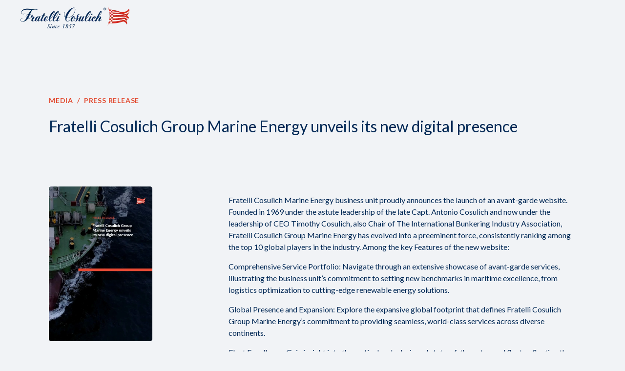

--- FILE ---
content_type: text/html; charset=UTF-8
request_url: https://cosulich.com/press-release/fratelli-cosulich-group-marine-energy-unveils-its-new-digital-presence
body_size: 37686
content:
<!DOCTYPE html>
<html lang="en">

<head>
    
    <!-- Google Tag Manager -->
    <script>
        (function(w, d, s, l, i) {
            w[l] = w[l] || [];
            w[l].push({
                'gtm.start': new Date().getTime(),
                event: 'gtm.js'
            });
            var f = d.getElementsByTagName(s)[0],
                j = d.createElement(s),
                dl = l != 'dataLayer' ? '&l=' + l : '';
            j.async = true;
            j.src =
                'https://www.googletagmanager.com/gtm.js?id=' + i + dl;
            f.parentNode.insertBefore(j, f);
        })(window, document, 'script', 'dataLayer', 'GTM-KMWQPZS');
    </script>
    <!-- End Google Tag Manager -->
    <meta charset="UTF-8" />
    <meta name="viewport" content="width=device-width, initial-scale=1.0" />



    <link rel="preconnect" href="https://fonts.googleapis.com">
    <link rel="preconnect" href="https://fonts.gstatic.com" crossorigin>
    <link
        href="https://fonts.googleapis.com/css2?family=Cambay:wght@700&family=Lato:wght@400;700;900&family=Libre+Franklin:wght@900&display=swap"
        rel="stylesheet">

    
    <link rel="shortcut icon" type="image/png" href="https://cosulich.com/images/fc.ico">

    <meta name="msapplication-TileColor" content="#da532c">
    <meta name="theme-color" content="#ffffff">

    <title>Fratelli Cosulich Group Marine Energy unveils its new digital presence | Fratelli Cosulich</title>

<script type="application/ld+json">
    {
        "@context": "http://schema.org",
        "@type": "Corporation",
        "name": "Cosulich",
        "url": "https://cosulich.com/",
        "description": "The Fratelli Cosulich Group has always been defined by strong values, first and foremost as a family company. We base our business on the assumption that the key to any successful story is made of three important ingredients: the quality of operations, the dedication to our people and, above all, carrying on every activity in synergy.",
        "founder": "Fratelli Cosulich",
        "foundingDate": "1895",
        "location": {
          "@type": "PostalAddress",
          "addressLocality": "Trieste",
          "addressRegion": "Region",
          "postalCode": "34122",
          "streetAddress": "Via Dante Alighieri, 5"
        },
        "contactPoint": {
          "@type": "ContactPoint",
          "contactType": "Customer Support",
          "telephone": "+1-123-456-7890",
          "email": "raccomandate@pec.cosulich.net"
        },
        "socialMedia": {
          "@type": "SocialMediaPosting",
          "name": "Cosulich on LinkedIn",
          "url": "https://it.linkedin.com/company/fratelli-cosulich",
        },
      }
</script>

<meta name="description" content="Explore the avant-garde website of Fratelli Cosulich Marine Energy, a top 10 global player in the industry. Discover cutting-edge services, fleet excellence, and sustainability initiatives. Join our distinguished team and shape the future of marine energy. Visit marine-energy.cosulich.com now." />


<link rel="sitemap" type="application/xml" title="Sitemap" href="/sitemap.xml">



<meta property="og:type" content="website">
<meta property="og:url" content="https://cosulich.com/press-release/fratelli-cosulich-group-marine-energy-unveils-its-new-digital-presence">
<meta property="og:title" content="Fratelli Cosulich Group Marine Energy unveils its new digital presence | Fratelli Cosulich">
<meta property="og:image" content="https://cosulich.com/images/fratelli-cosulich-1.jpg">
<meta property="og:description" content="Explore the avant-garde website of Fratelli Cosulich Marine Energy, a top 10 global player in the industry. Discover cutting-edge services, fleet excellence, and sustainability initiatives. Join our distinguished team and shape the future of marine energy. Visit marine-energy.cosulich.com now.">
<meta property="og:site_name" content="cosulich.com">    <meta name="csrf-token" content="OwNOeBo6TuQ8Vl8UestB7bR9gVV5KKnu3u4JV0dP">

    
    
    <link rel="preload" as="style" href="https://cosulich.com/build/assets/app-c116c57c.css" /><link rel="stylesheet" href="https://cosulich.com/build/assets/app-c116c57c.css" data-navigate-track="reload" />    <link rel="modulepreload" href="https://cosulich.com/build/assets/app-d5a48c07.js" /><link rel="modulepreload" href="https://cosulich.com/build/assets/axios-3a76d256.js" /><link rel="modulepreload" href="https://cosulich.com/build/assets/bootstrap.esm-df5b53f7.js" /><link rel="modulepreload" href="https://cosulich.com/build/assets/aos-4dce27f4.js" /><link rel="modulepreload" href="https://cosulich.com/build/assets/_commonjsHelpers-de833af9.js" /><script type="module" src="https://cosulich.com/build/assets/app-d5a48c07.js" data-navigate-track="reload"></script>


    
    

     
                           <link rel="preload" as="style" href="https://cosulich.com/build/assets/cardCustom-77696a2f.css" /><link rel="stylesheet" href="https://cosulich.com/build/assets/cardCustom-77696a2f.css" data-navigate-track="reload" />                      <link rel="preload" as="style" href="https://cosulich.com/build/assets/tags-eeadd089.css" /><link rel="stylesheet" href="https://cosulich.com/build/assets/tags-eeadd089.css" data-navigate-track="reload" />                   
         <style>
            .breadcrumb {
                --bs-breadcrumb-item-active-color: var(--orange);
                --bs-breadcrumb-divider-color: var(--orange);
            }

            .breadcrumb .active {
                /* opacity: 0.5; */
            }

            .breadcrumb-item a {
                color: var(--orange);
                text-decoration: none;
            }
        </style>
    
    <link rel="modulepreload" href="https://cosulich.com/build/assets/lazyLoadInitializer-ac6c615c.js" /><script type="module" src="https://cosulich.com/build/assets/lazyLoadInitializer-ac6c615c.js" data-navigate-track="reload"></script>


    
</head>

<body class="antialiased">

    <!-- Google Tag Manager (noscript) -->
    <noscript><iframe src="https://www.googletagmanager.com/ns.html?id=GTM-KMWQPZS" height="0" width="0"
            style="display:none;visibility:hidden"></iframe></noscript>
    <!-- End Google Tag Manager (noscript) -->

    <div class="fill-page-height">

        <header class="header ">
    <div class="container-custom-full">
        <div class="row">
            <div class="col-left">
                <a class="logo" href="https://cosulich.com">
                    <div class="box-img  "
    >
            <img src="https://cosulich.com/images/fc_logo_blu.webp" class="cover-fit-img "
            alt="Fc logo blu">
            
    </div>
                </a>
                <a class="logo_white" href="https://cosulich.com">
                    <div class="box-img  "
    >
            <img src="https://cosulich.com/images/fc_logo_white.webp" class="cover-fit-img "
            alt="Fc logo white">
            
    </div>
                </a>
            </div>
            <div class="col-right">

                
                <button class="navbar-toggler hamburgher-type-1" type="button" data-bs-toggle="offcanvas"
                    data-bs-target="#offcanvasNavbar" aria-controls="offcanvasNavbar" aria-label="Toggle navigation">
                    <span class="line-1"></span>
                    <span class="line-2"></span>
                    <span class="line-3"></span>
                </button>

            </div>
        </div>
    </div>
</header>


    <div class="top-offset-header"></div>



<div class="offcanvas w-100 offcanvas-end" tabindex="-1" id="offcanvasNavbar" aria-labelledby="offcanvasNavbarLabel">
    <div class="offcanvas-header">

        <div class="container-custom-full">
            <div class="row">
                <div class="col-left">
                    <a class="logo" href="https://cosulich.com">
                        <div class="box-img   not-loaded "
    >
            <img data-src="https://cosulich.com/images/fc_logo_blu.webp" class="cover-fit-img lazy "
            alt="Fc logo blu" error-placeholder="https://in.cosulich.com/bandiera.svg"
            error-text="Fc logo blu">

            
    </div>
                    </a>
                </div>
            </div>
        </div>

        
        
        <button type="button" class="btn-close" data-bs-dismiss="offcanvas" aria-label="Close"></button>
    </div>
    <div class="offcanvas-body">
        <div class="offcanvas-body-grid">
            <div class="menus-wrapper">
                <div class="menu menu-1">
                    <a href="/business-units" class="title-menu text-decoration-none">
                        Business units                    </a>
                    <ul class="menu-items menu-items-grid">
                                                    <li
                                class="menu-item color-blu-navy  ">
                                <a href="https://cosulich.com/business-units/liner-agency">Liner Agency</a>
                            </li>
                                                    <li
                                class="menu-item color-blu-navy  ">
                                <a href="https://cosulich.com/business-units/tramp-agency">Tramp Agency</a>
                            </li>
                                                    <li
                                class="menu-item color-blu-navy  ">
                                <a href="https://cosulich.com/business-units/manning-and-training">Manning and Training</a>
                            </li>
                                                    <li
                                class="menu-item color-blu-navy  ">
                                <a href="https://cosulich.com/business-units/catering-and-provisioning">Catering and Provisioning</a>
                            </li>
                                                    <li
                                class="menu-item color-blu-navy  ">
                                <a href="https://cosulich.com/business-units/shipowning">Shipowning</a>
                            </li>
                                                    <li
                                class="menu-item color-blu-navy  ">
                                <a href="https://cosulich.com/business-units/marine-energy">Marine Energy</a>
                            </li>
                                                    <li
                                class="menu-item color-blu-navy  ">
                                <a href="https://cosulich.com/business-units/yachting-agency">Yachting Agency</a>
                            </li>
                                                    <li
                                class="menu-item color-blu-navy  ">
                                <a href="https://cosulich.com/business-units/freight-forwarding">Freight Forwarding</a>
                            </li>
                                                    <li
                                class="menu-item color-blu-navy  ">
                                <a href="https://cosulich.com/business-units/warehousing-and-depot">Warehousing and Depot</a>
                            </li>
                                                    <li
                                class="menu-item color-blu-navy  ">
                                <a href="https://cosulich.com/business-units/trucking-and-intermodal">Trucking and Intermodal</a>
                            </li>
                                                    <li
                                class="menu-item color-blu-navy  ">
                                <a href="https://cosulich.com/business-units/maritime-building-and-industrial-supply">Maritime, Building and Industrial Supply</a>
                            </li>
                                                    <li
                                class="menu-item color-blu-navy  ">
                                <a href="https://cosulich.com/business-units/steel-activities">Steel Activities</a>
                            </li>
                                                    <li
                                class="menu-item color-blu-navy  ">
                                <a href="https://cosulich.com/business-units/business-and-leisure-travel">Business and Leisure Travel</a>
                            </li>
                                                    <li
                                class="menu-item color-blu-navy  ">
                                <a href="https://cosulich.com/business-units/it-and-digital">IT and Digital</a>
                            </li>
                                                    <li
                                class="menu-item color-blu-navy  ">
                                <a href="https://cosulich.com/business-units/insurance-activities">Insurance Activities</a>
                            </li>
                                            </ul>
                </div>
                <div class="menu menu-2">
                    <ul class="menu-items menu-items-grid">
                                                    <li class="menu-item color-blu-navy  "
                                >
                                <a href="/our-companies"  >Our companies</a>
                            </li>
                                                    <li class="menu-item color-blu-navy  "
                                >
                                <a href="/management"  >Management</a>
                            </li>
                                                    <li class="menu-item color-blu-navy  "
                                >
                                <a href="/cosulich-worldwide"  >Cosulich worldwide</a>
                            </li>
                                                    <li class="menu-item color-blu-navy  "
                                >
                                <a href="/life-in-the-group"  >Life in the Group</a>
                            </li>
                                                    <li class="menu-item color-blu-navy  "
                                >
                                <a href="/identity-and-values"  >Identity and values</a>
                            </li>
                                                    <li class="menu-item color-blu-navy  "
                                >
                                <a href="/finance"  >Finance</a>
                            </li>
                                                    <li class="menu-item color-blu-navy  "
                                >
                                <a href="/esg"  >ESG</a>
                            </li>
                                                    <li class="menu-item color-blu-navy  "
                                >
                                <a href="/membership"  >Memberships</a>
                            </li>
                                                    <li class="menu-item color-blu-navy  "
                                 target="_blank" >
                                <a href="https://career.cosulich.com/" target="_blank" >Career</a>
                            </li>
                                                    <li class="menu-item color-blu-navy  "
                                >
                                <a href="/media"  >Media</a>
                            </li>
                                            </ul>
                </div>
            </div>
            <div class="insight-wrapper">
                <div class="insight white-color-version">
                    <div class="insight-header color-orange small">
                        
                        <span class="strong">INSIGHT</span>
                                            </div>
                                            <a href="https://cosulich.com/insight/transforming-horizons-trasteels-strategic-move-in-acquiring-profilmec" class="insight-box">
                            <p class="w-100 mb-0">Transforming horizons: Trasteel&#039;s strategic move in acquiring Profilmec</p>
                            <!-- componente immagine -->
                                                    </a>
                                            <a href="https://cosulich.com/insight/establishing-a-creative-agency-in-shipping-a-blue-ocean-of-opportunities" class="insight-box">
                            <p class="w-100 mb-0">Establishing a creative agency in shipping: A blue ocean of opportunities</p>
                            <!-- componente immagine -->
                                                            <div class="box-img ratio-real-3-2   not-loaded "
    >
            <img data-src="https://cosulich.com/storage/cosulich_com.insight/14/hero_image/7ed51e51c7414f8847cfa0f244c7cce5.webp" class="cover-fit-img lazy "
            alt="7ed51e51c7414f8847cfa0f244c7cce5" error-placeholder="https://in.cosulich.com/bandiera.svg"
            error-text="7ed51e51c7414f8847cfa0f244c7cce5">

            
    </div>
                                                    </a>
                                    </div>
            </div>
        </div>
    </div>
</div>

        <main>
            <style>
        .press-release-img {
            max-width: 212px;
        }

        .downloads-list {}

        .download {
            text-decoration: underline;
        }
    </style>

    <div class="section section-article pb-6 section-article">
             <div class="container-custom-2">
            <div class="row">
                                    <div class="col-lg-12 mb-5">
                        <nav class="pb-4" aria-label="breadcrumb">
    <ol class="breadcrumb mb-0"  data-aos="fade-right" >
                                    <li class="breadcrumb-item small strong text-uppercase spaced-1 ">
                    <a href="/media">
                        Media
                    </a>
                </li>
                                                <li class="breadcrumb-item small strong text-uppercase spaced-1 ">
                    <a href="/press-release">
                        Press release
                    </a>
                </li>
                        </ol>

    </nav>
            <h1 data-aos="fade-right">Fratelli Cosulich Group Marine Energy unveils its new digital presence</h1>
                    </div>
                                            </div>
            <div class="mt-5"></div>
        </div>
    
    <div class="container-custom-2 d-contents-mobile">
        <div class="row d-contents-mobile ">
            <div class=" d-contents-mobile col-12 col-lg-5 col-xl-4">
                <div class="container-custom-2 d-contents-desktop">
                    <div class="row d-contents-desktop" >
                        <div class="col-12 col-lg-5 col-xl-4 d-contents-desktop trim-margin-vertical">
                            <div data-aos="fade-right">
                <div class="box-img ratio-real-2-3 press-release-img general-custom-rounded  not-loaded "
    >
            <img data-src="https://in.cosulich.com/storage/entity_press_release/10/preview_image/b87f05ebab2a6588c329a13718977541.webp" class="cover-fit-img lazy "
            alt="B87f05ebab2a6588c329a13718977541" error-placeholder="https://in.cosulich.com/bandiera.svg"
            error-text="B87f05ebab2a6588c329a13718977541">

            
    </div>

                <div class="trim-margin-vertical mt-5 mb-4">
                    <h4 class="small strong text-uppercase spaced-1  color-orange">Date</h4>
                                            <p class="color-blue-navy">November 14, 2023</p>
                                    </div>
                                    <div class="trim-margin-vertical mt-4 mb-4">
                        <h4 class="small strong text-uppercase spaced-1  color-orange">Business Unit</h4>
                        <p class="color-blue-navy">Marine Energy</p>
                    </div>
                
                                                            <div class="trim-margin-vertical mt-4 mb-4 category-list">
                                                            <a href="https://cosulich.com/tag/marineenergy"
                                    class="category-item">marineenergy</a>
                                                            <a href="https://cosulich.com/tag/launchwebsite"
                                    class="category-item">launchwebsite</a>
                                                            <a href="https://cosulich.com/tag/digitalpresence"
                                    class="category-item">digitalpresence</a>
                                                    </div>
                                    

                <div class="mb-4 downloads-list">
                                            <a href="https://in.cosulich.com/storage/entity_press_release/10/files/286f988cae0f640a2ee05b95e13d326d.pdf" target="_blank"
                            class="download text-decoration-none color-blu-navy p" download="fc_group_marine_energy_unveils_its_new_digital_presence.pdf">

                            <i class="fa fa-solid fa-arrow-down-to-line-solid me-1"></i>
                            Download
                        </a>
                                    </div>
            </div>
                        </div>
                    </div>
                </div>
            </div>
            <div class=" d-contents-mobile col-12 col-lg-7 col-xl-8">
                <div class="container-custom-2 d-contents-desktop">
                    <div class="row d-contents-desktop" >
                        <div class="col-12 col-lg-7 col-xl-8 d-contents-desktop trim-margin-vertical" >
                            <p class="color-blue-navy" date-aos="fade-left">
                <p>Fratelli Cosulich Marine Energy business unit proudly announces the launch of an avant-garde website. Founded in 1969 under the astute leadership of the late Capt. Antonio Cosulich and now under the leadership of CEO Timothy Cosulich, also Chair of The International Bunkering Industry Association, Fratelli Cosulich Group Marine Energy has evolved into a preeminent force, consistently ranking among the top 10 global players in the industry. Among the key Features of the new website:</p>

<p>Comprehensive Service Portfolio: Navigate through an extensive showcase of avant-garde services, illustrating the business unit&rsquo;s commitment to setting new benchmarks in maritime excellence, from logistics optimization to cutting-edge renewable energy solutions.</p>

<p>Global Presence and Expansion: Explore the expansive global footprint that defines Fratelli Cosulich Group Marine Energy&rsquo;s commitment to providing seamless, world-class services across diverse continents.</p>

<p>Fleet Excellence: Gain insight into the meticulously designed state-of-the-art vessel fleet, reflecting the business unit&rsquo;s dedication to operational efficiency and environmental stewardship.</p>

<p>Pioneering Next-Generation Fuels: Delve into initiatives at the forefront of sustainability in the maritime industry, showcasing Fratelli Cosulich Group Marine Energy&rsquo;s commitment to pioneering cleaner, greener fuels.</p>

<p>Meet Our Distinguished Team: Familiarize yourself with the accomplished professionals steering the success of Fratelli Cosulich Group Marine Energy. Their expertise and dedication underscore the company&rsquo;s position as an industry leader.</p>

<p>Talent Attraction: Embark on a career path with a global industry leader. The website invites talented individuals to explore rewarding opportunities within Fratelli Cosulich Group Marine Energy, contributing to a legacy of excellence.</p>

<p>The website has been developed by the in-house Commercial Intelligence team at GeneSYS and digital marketing partner TWOW, marking a significant milestone in the history of the Group. All stakeholders familiar with Fratelli Cosulich Group Marine Energy are encouraged to explore the new website, a testament to the organization&rsquo;s commitment to professionalism, innovation, and sustainability. Visit marine-energy.cosulich.com to experience the future of marine energy.</p>
            </p>
                        </div>
                    </div>
                </div>
            </div>
        </div>
    </div>
</div>

<style>

</style>

    <div class="section bg-grey-lighter-2 py-6">
        <div class="container-custom-1">
            <div class="row ">
                <div class="col-lg-12 ">
                    <h2 class="mb-5" date-aos="fade-right">Discover more press release from our Group</h2>
                    <small class="mb-4 text-uppercase spaced-1 dark" date-aos="fade-right">Press Release</small>
                </div>
            </div>

            <div class="row">

                        <div class="entity-margin  col-xl-3 col-lg-4 entity-margin">
                <a href="https://cosulich.com/press-release/in-vado-ligure-1-500-mg-vehicles-for-the-italian-market" class="card card-custom press-relese ">
    <div class="box-img ratio-real-9-13  not-loaded "
    >
            <img data-src="https://in.cosulich.com/storage/entity_press_release/51/preview_image/e8a6c7d34e49d6416b1de8cb426804a3.jpg" class="cover-fit-img lazy "
            alt="In Vado Ligure, 1,500 MG vehicles for the Italian market" error-placeholder="https://in.cosulich.com/bandiera.svg"
            error-text="In Vado Ligure, 1,500 MG vehicles for the Italian market">

            
    </div>
    <div class="head-card flex-grow-1">
        <small class="text-uppercase spaced-1  smallest-uppercase color-blue-navy strong mb-0 max-line-1">
                            Warehouse and Logistic Services
                    </small>
        <h4 class="max-line-2">
            In Vado Ligure, 1,500 MG vehicles for the Italian market
        </h4>
    </div>
    <div class="footer-card mt-4 max-line-1">
        <small class="smallest color-orange strong color-orange">
            January 07, 2026
        </small>
    </div>
</a>
            </div>
                    <div class="entity-margin  col-xl-3 col-lg-4 entity-margin">
                <a href="https://cosulich.com/press-release/navimeteo-is-now-part-of-fratelli-cosulich-group" class="card card-custom press-relese ">
    <div class="box-img ratio-real-9-13  not-loaded "
    >
            <img data-src="https://in.cosulich.com/storage/entity_press_release/50/preview_image/05e048d70b6e0dd5159bfdc63e8554e7.jpg" class="cover-fit-img lazy "
            alt="Navimeteo is now part of Fratelli Cosulich Group" error-placeholder="https://in.cosulich.com/bandiera.svg"
            error-text="Navimeteo is now part of Fratelli Cosulich Group">

            
    </div>
    <div class="head-card flex-grow-1">
        <small class="text-uppercase spaced-1  smallest-uppercase color-blue-navy strong mb-0 max-line-1">
                            IT Services
                    </small>
        <h4 class="max-line-2">
            Navimeteo is now part of Fratelli Cosulich Group
        </h4>
    </div>
    <div class="footer-card mt-4 max-line-1">
        <small class="smallest color-orange strong color-orange">
            December 19, 2025
        </small>
    </div>
</a>
            </div>
                    <div class="entity-margin  col-xl-3 col-lg-4 entity-margin">
                <a href="https://cosulich.com/press-release/celebrating-the-keel-laying-ceremony-of-lucia-cosulich" class="card card-custom press-relese ">
    <div class="box-img ratio-real-9-13  not-loaded "
    >
            <img data-src="https://in.cosulich.com/storage/entity_press_release/49/preview_image/7f03b93c93bdfcda9e56a1984dd05437.jpg" class="cover-fit-img lazy "
            alt="Celebrating the Keel Laying Ceremony of Lucia Cosulich" error-placeholder="https://in.cosulich.com/bandiera.svg"
            error-text="Celebrating the Keel Laying Ceremony of Lucia Cosulich">

            
    </div>
    <div class="head-card flex-grow-1">
        <small class="text-uppercase spaced-1  smallest-uppercase color-blue-navy strong mb-0 max-line-1">
                            Marine Energy
                    </small>
        <h4 class="max-line-2">
            Celebrating the Keel Laying Ceremony of Lucia Cosulich
        </h4>
    </div>
    <div class="footer-card mt-4 max-line-1">
        <small class="smallest color-orange strong color-orange">
            October 22, 2025
        </small>
    </div>
</a>
            </div>
                    <div class="entity-margin  col-xl-3 col-lg-4 entity-margin">
                <a href="https://cosulich.com/press-release/new-milestone-for-the-cosulich-group-the-steel-cutting-ceremony-of-carlotta-cosulich" class="card card-custom press-relese ">
    <div class="box-img ratio-real-9-13  not-loaded "
    >
            <img data-src="https://in.cosulich.com/storage/entity_press_release/48/preview_image/ccc31bf830dee58a40c5824ae49af0f2.jpg" class="cover-fit-img lazy "
            alt="New milestone for the Cosulich Group: the Steel Cutting ceremony of Carlotta Cosulich" error-placeholder="https://in.cosulich.com/bandiera.svg"
            error-text="New milestone for the Cosulich Group: the Steel Cutting ceremony of Carlotta Cosulich">

            
    </div>
    <div class="head-card flex-grow-1">
        <small class="text-uppercase spaced-1  smallest-uppercase color-blue-navy strong mb-0 max-line-1">
                            Marine Energy
                    </small>
        <h4 class="max-line-2">
            New milestone for the Cosulich Group: the Steel Cutting ceremony of Carlotta Cosulich
        </h4>
    </div>
    <div class="footer-card mt-4 max-line-1">
        <small class="smallest color-orange strong color-orange">
            October 22, 2025
        </small>
    </div>
</a>
            </div>
            </div>

        </div>
    </div>
        </main>

        <footer id="footer" class="footer bg-blu-navy white-color-version mobile-row-gap-1">

            <div class="section section-lady py-6" style="background-color: #002855;">
            <div class="container-lady">
                <div class="row">
                    <div class="col-lg-12 mb-5">
                        <p class="h1 mb-0">Never miss a news about the Fratelli Cosulich Group. Subscribe to our newsletter and keep your maritime knowledge anchored to excellence.</p>
                    </div>
                </div>
                <form action="https://cosulich.com/newsletter-subscription" method="post" class="row">
    <input type="hidden" name="_token" value="OwNOeBo6TuQ8Vl8UestB7bR9gVV5KKnu3u4JV0dP" autocomplete="off">    <div class="col-12 col-lg-12 col-xl-5 input-col">
        <input type="email_newsletter" class="form-control mb-4" placeholder="Required field" name="email_newsletter"
            value="">

        
        <div class="checkbox-wrapper my-4">
            <label>
                <input type="checkbox" name="privacy_newsletter" value="1" />
                <span class="custom-checkbox"></span>
            </label>
            <span class="text">
               
               I have read and accept the <a style="color: white;" href="https://cosulich.com/files/WebSitePolicyCookieEn.pdf" target="_blank">Privacy Policy</a>
            </span>
        </div>

        
        <input type="submit" class="subit-footer" value="Subscribe" />
    </div>

</form>


<script>
    if (document.querySelector('#footer .text-danger')) {
        window.location.hash = 'footer';
    }
</script>
            </div>
        </div>
    
    <div class="section py-6">
        <div class="container-custom-full">
            <div class="row">
                <div class="col-xl-12">
                    <div class="box-img mb-4 d-inline-flex  not-loaded "
    >
            <img data-src="https://cosulich.com/images/fc_logo_white.webp" class="cover-fit-img lazy "
            alt="Fc logo white" error-placeholder="https://in.cosulich.com/bandiera.svg"
            error-text="Fc logo white">

            
    </div>
                </div>
                <div class="col-xl-5 col-lg-6 trim-margin-vertical">

                    <p class="mb-3"><strong>FRATELLI COSULICH S.p.A.</strong></p>

                    <p class=" mb-0">Via Dante Alighieri, 5 - 34122 Trieste</p>
                    <p class=" mb-0">Reg.Imp.Trieste N.2653 / R.E.A. Trieste N.41190</p>
                    <p class=" mb-3">C.F.-P.I.-VAT Code: IT00051020329 / Cap. Soc. € 2.000.000</p>
                    <p class=" mb-0"><a style="color: white;"
                            href="https://cosulich.com/docs/240216-fc-group-code-of-ethics.pdf" target="_blank">Code of
                            Ethics</a></p>
                    <p class=" mb-0"><a style="color: white;" href="https://cosulich.com/Fratelli_Cosulich_Mod_231.pdf"
                            target="_blank">231 Organisational Model</a></p>

                    <p class=" mb-0">
                        <a style="color: white;" href="https://globaleaks.cosulich.com/"
                            target="_blank">Whistleblowing channel
                        </a>
                    </p>

                    <p class="small mt-3">raccomandate@pec.cosulich.net</p>

                </div>
                <div class="col-xl-7 col-lg-6">
                    <ul class="menu-items menu-items-grid trim-margin-vertical mb-0">
                                                    <li class="menu-item color-blu-navy">
                                <a href="/business-units">Business units</a>
                            </li>
                                                    <li class="menu-item color-blu-navy">
                                <a href="/our-companies">Our companies</a>
                            </li>
                                                    <li class="menu-item color-blu-navy">
                                <a href="/management">Management</a>
                            </li>
                                                    <li class="menu-item color-blu-navy">
                                <a href="/cosulich-worldwide">Cosulich worldwide</a>
                            </li>
                                                    <li class="menu-item color-blu-navy">
                                <a href="/life-in-the-group">Life in the Group</a>
                            </li>
                                                    <li class="menu-item color-blu-navy">
                                <a href="/identity-and-values">Identity and values</a>
                            </li>
                                                    <li class="menu-item color-blu-navy">
                                <a href="/finance">Finance</a>
                            </li>
                                                    <li class="menu-item color-blu-navy">
                                <a href="/esg">ESG</a>
                            </li>
                                                    <li class="menu-item color-blu-navy">
                                <a href="/membership">Memberships</a>
                            </li>
                                                    <li class="menu-item color-blu-navy">
                                <a href="https://career.cosulich.com/">Career</a>
                            </li>
                                                    <li class="menu-item color-blu-navy">
                                <a href="/media">Media</a>
                            </li>
                                            </ul>
                </div>
            </div>
        </div>
    </div>
    <div class="pt-3 pb-3 bottom-footer">
        <div class="container-custom-full">
            <div class="row ">
                <div class="col d-flex justify-content-center justify-content-md-start">
                    <small>2023 © Fratelli Cosulich S.p.A. - Design and development by GeneSYS Informatica</small>
                </div>


                <div
                    class="col d-flex justify-content-center align-items-center justify-content-md-end footer-bottom-info">
                    <a class="text-decoration-none small" href="https://cosulich.com/files/WebSitePolicyCookieEn.pdf"
                        target="_blank">Privacy</a>
                    <a class="text-decoration-none small" href="https://cosulich.com/files/WebSitePolicyCookieEn.pdf"
                        target="_blank">Cookie policy</a>


                    <div class="social-box-footer">
                        <a href="https://www.linkedin.com/company/fratelli-cosulich/"
                            class="d-flex text-decoration-none align-items-center">
                            <small class="me-3">Follow on</small>
                            <div class="box-img   not-loaded "
    >
            <img data-src="https://cosulich.com/images/linkedin.png" class="cover-fit-img lazy "
            alt="Linkedin" error-placeholder="https://in.cosulich.com/bandiera.svg"
            error-text="Linkedin">

            
    </div>
                        </a>
                    </div>
                </div>
            </div>
        </div>
    </div>
</footer>

    </div>


    
    <div class="page-y-offset"> </div>
    

    
    
    
</body>

</html>


--- FILE ---
content_type: text/css
request_url: https://cosulich.com/build/assets/app-c116c57c.css
body_size: 102466
content:
@charset "UTF-8";[data-aos][data-aos][data-aos-duration="50"],body[data-aos-duration="50"] [data-aos]{transition-duration:50ms}[data-aos][data-aos][data-aos-delay="50"],body[data-aos-delay="50"] [data-aos]{transition-delay:0}[data-aos][data-aos][data-aos-delay="50"].aos-animate,body[data-aos-delay="50"] [data-aos].aos-animate{transition-delay:50ms}[data-aos][data-aos][data-aos-duration="100"],body[data-aos-duration="100"] [data-aos]{transition-duration:.1s}[data-aos][data-aos][data-aos-delay="100"],body[data-aos-delay="100"] [data-aos]{transition-delay:0}[data-aos][data-aos][data-aos-delay="100"].aos-animate,body[data-aos-delay="100"] [data-aos].aos-animate{transition-delay:.1s}[data-aos][data-aos][data-aos-duration="150"],body[data-aos-duration="150"] [data-aos]{transition-duration:.15s}[data-aos][data-aos][data-aos-delay="150"],body[data-aos-delay="150"] [data-aos]{transition-delay:0}[data-aos][data-aos][data-aos-delay="150"].aos-animate,body[data-aos-delay="150"] [data-aos].aos-animate{transition-delay:.15s}[data-aos][data-aos][data-aos-duration="200"],body[data-aos-duration="200"] [data-aos]{transition-duration:.2s}[data-aos][data-aos][data-aos-delay="200"],body[data-aos-delay="200"] [data-aos]{transition-delay:0}[data-aos][data-aos][data-aos-delay="200"].aos-animate,body[data-aos-delay="200"] [data-aos].aos-animate{transition-delay:.2s}[data-aos][data-aos][data-aos-duration="250"],body[data-aos-duration="250"] [data-aos]{transition-duration:.25s}[data-aos][data-aos][data-aos-delay="250"],body[data-aos-delay="250"] [data-aos]{transition-delay:0}[data-aos][data-aos][data-aos-delay="250"].aos-animate,body[data-aos-delay="250"] [data-aos].aos-animate{transition-delay:.25s}[data-aos][data-aos][data-aos-duration="300"],body[data-aos-duration="300"] [data-aos]{transition-duration:.3s}[data-aos][data-aos][data-aos-delay="300"],body[data-aos-delay="300"] [data-aos]{transition-delay:0}[data-aos][data-aos][data-aos-delay="300"].aos-animate,body[data-aos-delay="300"] [data-aos].aos-animate{transition-delay:.3s}[data-aos][data-aos][data-aos-duration="350"],body[data-aos-duration="350"] [data-aos]{transition-duration:.35s}[data-aos][data-aos][data-aos-delay="350"],body[data-aos-delay="350"] [data-aos]{transition-delay:0}[data-aos][data-aos][data-aos-delay="350"].aos-animate,body[data-aos-delay="350"] [data-aos].aos-animate{transition-delay:.35s}[data-aos][data-aos][data-aos-duration="400"],body[data-aos-duration="400"] [data-aos]{transition-duration:.4s}[data-aos][data-aos][data-aos-delay="400"],body[data-aos-delay="400"] [data-aos]{transition-delay:0}[data-aos][data-aos][data-aos-delay="400"].aos-animate,body[data-aos-delay="400"] [data-aos].aos-animate{transition-delay:.4s}[data-aos][data-aos][data-aos-duration="450"],body[data-aos-duration="450"] [data-aos]{transition-duration:.45s}[data-aos][data-aos][data-aos-delay="450"],body[data-aos-delay="450"] [data-aos]{transition-delay:0}[data-aos][data-aos][data-aos-delay="450"].aos-animate,body[data-aos-delay="450"] [data-aos].aos-animate{transition-delay:.45s}[data-aos][data-aos][data-aos-duration="500"],body[data-aos-duration="500"] [data-aos]{transition-duration:.5s}[data-aos][data-aos][data-aos-delay="500"],body[data-aos-delay="500"] [data-aos]{transition-delay:0}[data-aos][data-aos][data-aos-delay="500"].aos-animate,body[data-aos-delay="500"] [data-aos].aos-animate{transition-delay:.5s}[data-aos][data-aos][data-aos-duration="550"],body[data-aos-duration="550"] [data-aos]{transition-duration:.55s}[data-aos][data-aos][data-aos-delay="550"],body[data-aos-delay="550"] [data-aos]{transition-delay:0}[data-aos][data-aos][data-aos-delay="550"].aos-animate,body[data-aos-delay="550"] [data-aos].aos-animate{transition-delay:.55s}[data-aos][data-aos][data-aos-duration="600"],body[data-aos-duration="600"] [data-aos]{transition-duration:.6s}[data-aos][data-aos][data-aos-delay="600"],body[data-aos-delay="600"] [data-aos]{transition-delay:0}[data-aos][data-aos][data-aos-delay="600"].aos-animate,body[data-aos-delay="600"] [data-aos].aos-animate{transition-delay:.6s}[data-aos][data-aos][data-aos-duration="650"],body[data-aos-duration="650"] [data-aos]{transition-duration:.65s}[data-aos][data-aos][data-aos-delay="650"],body[data-aos-delay="650"] [data-aos]{transition-delay:0}[data-aos][data-aos][data-aos-delay="650"].aos-animate,body[data-aos-delay="650"] [data-aos].aos-animate{transition-delay:.65s}[data-aos][data-aos][data-aos-duration="700"],body[data-aos-duration="700"] [data-aos]{transition-duration:.7s}[data-aos][data-aos][data-aos-delay="700"],body[data-aos-delay="700"] [data-aos]{transition-delay:0}[data-aos][data-aos][data-aos-delay="700"].aos-animate,body[data-aos-delay="700"] [data-aos].aos-animate{transition-delay:.7s}[data-aos][data-aos][data-aos-duration="750"],body[data-aos-duration="750"] [data-aos]{transition-duration:.75s}[data-aos][data-aos][data-aos-delay="750"],body[data-aos-delay="750"] [data-aos]{transition-delay:0}[data-aos][data-aos][data-aos-delay="750"].aos-animate,body[data-aos-delay="750"] [data-aos].aos-animate{transition-delay:.75s}[data-aos][data-aos][data-aos-duration="800"],body[data-aos-duration="800"] [data-aos]{transition-duration:.8s}[data-aos][data-aos][data-aos-delay="800"],body[data-aos-delay="800"] [data-aos]{transition-delay:0}[data-aos][data-aos][data-aos-delay="800"].aos-animate,body[data-aos-delay="800"] [data-aos].aos-animate{transition-delay:.8s}[data-aos][data-aos][data-aos-duration="850"],body[data-aos-duration="850"] [data-aos]{transition-duration:.85s}[data-aos][data-aos][data-aos-delay="850"],body[data-aos-delay="850"] [data-aos]{transition-delay:0}[data-aos][data-aos][data-aos-delay="850"].aos-animate,body[data-aos-delay="850"] [data-aos].aos-animate{transition-delay:.85s}[data-aos][data-aos][data-aos-duration="900"],body[data-aos-duration="900"] [data-aos]{transition-duration:.9s}[data-aos][data-aos][data-aos-delay="900"],body[data-aos-delay="900"] [data-aos]{transition-delay:0}[data-aos][data-aos][data-aos-delay="900"].aos-animate,body[data-aos-delay="900"] [data-aos].aos-animate{transition-delay:.9s}[data-aos][data-aos][data-aos-duration="950"],body[data-aos-duration="950"] [data-aos]{transition-duration:.95s}[data-aos][data-aos][data-aos-delay="950"],body[data-aos-delay="950"] [data-aos]{transition-delay:0}[data-aos][data-aos][data-aos-delay="950"].aos-animate,body[data-aos-delay="950"] [data-aos].aos-animate{transition-delay:.95s}[data-aos][data-aos][data-aos-duration="1000"],body[data-aos-duration="1000"] [data-aos]{transition-duration:1s}[data-aos][data-aos][data-aos-delay="1000"],body[data-aos-delay="1000"] [data-aos]{transition-delay:0}[data-aos][data-aos][data-aos-delay="1000"].aos-animate,body[data-aos-delay="1000"] [data-aos].aos-animate{transition-delay:1s}[data-aos][data-aos][data-aos-duration="1050"],body[data-aos-duration="1050"] [data-aos]{transition-duration:1.05s}[data-aos][data-aos][data-aos-delay="1050"],body[data-aos-delay="1050"] [data-aos]{transition-delay:0}[data-aos][data-aos][data-aos-delay="1050"].aos-animate,body[data-aos-delay="1050"] [data-aos].aos-animate{transition-delay:1.05s}[data-aos][data-aos][data-aos-duration="1100"],body[data-aos-duration="1100"] [data-aos]{transition-duration:1.1s}[data-aos][data-aos][data-aos-delay="1100"],body[data-aos-delay="1100"] [data-aos]{transition-delay:0}[data-aos][data-aos][data-aos-delay="1100"].aos-animate,body[data-aos-delay="1100"] [data-aos].aos-animate{transition-delay:1.1s}[data-aos][data-aos][data-aos-duration="1150"],body[data-aos-duration="1150"] [data-aos]{transition-duration:1.15s}[data-aos][data-aos][data-aos-delay="1150"],body[data-aos-delay="1150"] [data-aos]{transition-delay:0}[data-aos][data-aos][data-aos-delay="1150"].aos-animate,body[data-aos-delay="1150"] [data-aos].aos-animate{transition-delay:1.15s}[data-aos][data-aos][data-aos-duration="1200"],body[data-aos-duration="1200"] [data-aos]{transition-duration:1.2s}[data-aos][data-aos][data-aos-delay="1200"],body[data-aos-delay="1200"] [data-aos]{transition-delay:0}[data-aos][data-aos][data-aos-delay="1200"].aos-animate,body[data-aos-delay="1200"] [data-aos].aos-animate{transition-delay:1.2s}[data-aos][data-aos][data-aos-duration="1250"],body[data-aos-duration="1250"] [data-aos]{transition-duration:1.25s}[data-aos][data-aos][data-aos-delay="1250"],body[data-aos-delay="1250"] [data-aos]{transition-delay:0}[data-aos][data-aos][data-aos-delay="1250"].aos-animate,body[data-aos-delay="1250"] [data-aos].aos-animate{transition-delay:1.25s}[data-aos][data-aos][data-aos-duration="1300"],body[data-aos-duration="1300"] [data-aos]{transition-duration:1.3s}[data-aos][data-aos][data-aos-delay="1300"],body[data-aos-delay="1300"] [data-aos]{transition-delay:0}[data-aos][data-aos][data-aos-delay="1300"].aos-animate,body[data-aos-delay="1300"] [data-aos].aos-animate{transition-delay:1.3s}[data-aos][data-aos][data-aos-duration="1350"],body[data-aos-duration="1350"] [data-aos]{transition-duration:1.35s}[data-aos][data-aos][data-aos-delay="1350"],body[data-aos-delay="1350"] [data-aos]{transition-delay:0}[data-aos][data-aos][data-aos-delay="1350"].aos-animate,body[data-aos-delay="1350"] [data-aos].aos-animate{transition-delay:1.35s}[data-aos][data-aos][data-aos-duration="1400"],body[data-aos-duration="1400"] [data-aos]{transition-duration:1.4s}[data-aos][data-aos][data-aos-delay="1400"],body[data-aos-delay="1400"] [data-aos]{transition-delay:0}[data-aos][data-aos][data-aos-delay="1400"].aos-animate,body[data-aos-delay="1400"] [data-aos].aos-animate{transition-delay:1.4s}[data-aos][data-aos][data-aos-duration="1450"],body[data-aos-duration="1450"] [data-aos]{transition-duration:1.45s}[data-aos][data-aos][data-aos-delay="1450"],body[data-aos-delay="1450"] [data-aos]{transition-delay:0}[data-aos][data-aos][data-aos-delay="1450"].aos-animate,body[data-aos-delay="1450"] [data-aos].aos-animate{transition-delay:1.45s}[data-aos][data-aos][data-aos-duration="1500"],body[data-aos-duration="1500"] [data-aos]{transition-duration:1.5s}[data-aos][data-aos][data-aos-delay="1500"],body[data-aos-delay="1500"] [data-aos]{transition-delay:0}[data-aos][data-aos][data-aos-delay="1500"].aos-animate,body[data-aos-delay="1500"] [data-aos].aos-animate{transition-delay:1.5s}[data-aos][data-aos][data-aos-duration="1550"],body[data-aos-duration="1550"] [data-aos]{transition-duration:1.55s}[data-aos][data-aos][data-aos-delay="1550"],body[data-aos-delay="1550"] [data-aos]{transition-delay:0}[data-aos][data-aos][data-aos-delay="1550"].aos-animate,body[data-aos-delay="1550"] [data-aos].aos-animate{transition-delay:1.55s}[data-aos][data-aos][data-aos-duration="1600"],body[data-aos-duration="1600"] [data-aos]{transition-duration:1.6s}[data-aos][data-aos][data-aos-delay="1600"],body[data-aos-delay="1600"] [data-aos]{transition-delay:0}[data-aos][data-aos][data-aos-delay="1600"].aos-animate,body[data-aos-delay="1600"] [data-aos].aos-animate{transition-delay:1.6s}[data-aos][data-aos][data-aos-duration="1650"],body[data-aos-duration="1650"] [data-aos]{transition-duration:1.65s}[data-aos][data-aos][data-aos-delay="1650"],body[data-aos-delay="1650"] [data-aos]{transition-delay:0}[data-aos][data-aos][data-aos-delay="1650"].aos-animate,body[data-aos-delay="1650"] [data-aos].aos-animate{transition-delay:1.65s}[data-aos][data-aos][data-aos-duration="1700"],body[data-aos-duration="1700"] [data-aos]{transition-duration:1.7s}[data-aos][data-aos][data-aos-delay="1700"],body[data-aos-delay="1700"] [data-aos]{transition-delay:0}[data-aos][data-aos][data-aos-delay="1700"].aos-animate,body[data-aos-delay="1700"] [data-aos].aos-animate{transition-delay:1.7s}[data-aos][data-aos][data-aos-duration="1750"],body[data-aos-duration="1750"] [data-aos]{transition-duration:1.75s}[data-aos][data-aos][data-aos-delay="1750"],body[data-aos-delay="1750"] [data-aos]{transition-delay:0}[data-aos][data-aos][data-aos-delay="1750"].aos-animate,body[data-aos-delay="1750"] [data-aos].aos-animate{transition-delay:1.75s}[data-aos][data-aos][data-aos-duration="1800"],body[data-aos-duration="1800"] [data-aos]{transition-duration:1.8s}[data-aos][data-aos][data-aos-delay="1800"],body[data-aos-delay="1800"] [data-aos]{transition-delay:0}[data-aos][data-aos][data-aos-delay="1800"].aos-animate,body[data-aos-delay="1800"] [data-aos].aos-animate{transition-delay:1.8s}[data-aos][data-aos][data-aos-duration="1850"],body[data-aos-duration="1850"] [data-aos]{transition-duration:1.85s}[data-aos][data-aos][data-aos-delay="1850"],body[data-aos-delay="1850"] [data-aos]{transition-delay:0}[data-aos][data-aos][data-aos-delay="1850"].aos-animate,body[data-aos-delay="1850"] [data-aos].aos-animate{transition-delay:1.85s}[data-aos][data-aos][data-aos-duration="1900"],body[data-aos-duration="1900"] [data-aos]{transition-duration:1.9s}[data-aos][data-aos][data-aos-delay="1900"],body[data-aos-delay="1900"] [data-aos]{transition-delay:0}[data-aos][data-aos][data-aos-delay="1900"].aos-animate,body[data-aos-delay="1900"] [data-aos].aos-animate{transition-delay:1.9s}[data-aos][data-aos][data-aos-duration="1950"],body[data-aos-duration="1950"] [data-aos]{transition-duration:1.95s}[data-aos][data-aos][data-aos-delay="1950"],body[data-aos-delay="1950"] [data-aos]{transition-delay:0}[data-aos][data-aos][data-aos-delay="1950"].aos-animate,body[data-aos-delay="1950"] [data-aos].aos-animate{transition-delay:1.95s}[data-aos][data-aos][data-aos-duration="2000"],body[data-aos-duration="2000"] [data-aos]{transition-duration:2s}[data-aos][data-aos][data-aos-delay="2000"],body[data-aos-delay="2000"] [data-aos]{transition-delay:0}[data-aos][data-aos][data-aos-delay="2000"].aos-animate,body[data-aos-delay="2000"] [data-aos].aos-animate{transition-delay:2s}[data-aos][data-aos][data-aos-duration="2050"],body[data-aos-duration="2050"] [data-aos]{transition-duration:2.05s}[data-aos][data-aos][data-aos-delay="2050"],body[data-aos-delay="2050"] [data-aos]{transition-delay:0}[data-aos][data-aos][data-aos-delay="2050"].aos-animate,body[data-aos-delay="2050"] [data-aos].aos-animate{transition-delay:2.05s}[data-aos][data-aos][data-aos-duration="2100"],body[data-aos-duration="2100"] [data-aos]{transition-duration:2.1s}[data-aos][data-aos][data-aos-delay="2100"],body[data-aos-delay="2100"] [data-aos]{transition-delay:0}[data-aos][data-aos][data-aos-delay="2100"].aos-animate,body[data-aos-delay="2100"] [data-aos].aos-animate{transition-delay:2.1s}[data-aos][data-aos][data-aos-duration="2150"],body[data-aos-duration="2150"] [data-aos]{transition-duration:2.15s}[data-aos][data-aos][data-aos-delay="2150"],body[data-aos-delay="2150"] [data-aos]{transition-delay:0}[data-aos][data-aos][data-aos-delay="2150"].aos-animate,body[data-aos-delay="2150"] [data-aos].aos-animate{transition-delay:2.15s}[data-aos][data-aos][data-aos-duration="2200"],body[data-aos-duration="2200"] [data-aos]{transition-duration:2.2s}[data-aos][data-aos][data-aos-delay="2200"],body[data-aos-delay="2200"] [data-aos]{transition-delay:0}[data-aos][data-aos][data-aos-delay="2200"].aos-animate,body[data-aos-delay="2200"] [data-aos].aos-animate{transition-delay:2.2s}[data-aos][data-aos][data-aos-duration="2250"],body[data-aos-duration="2250"] [data-aos]{transition-duration:2.25s}[data-aos][data-aos][data-aos-delay="2250"],body[data-aos-delay="2250"] [data-aos]{transition-delay:0}[data-aos][data-aos][data-aos-delay="2250"].aos-animate,body[data-aos-delay="2250"] [data-aos].aos-animate{transition-delay:2.25s}[data-aos][data-aos][data-aos-duration="2300"],body[data-aos-duration="2300"] [data-aos]{transition-duration:2.3s}[data-aos][data-aos][data-aos-delay="2300"],body[data-aos-delay="2300"] [data-aos]{transition-delay:0}[data-aos][data-aos][data-aos-delay="2300"].aos-animate,body[data-aos-delay="2300"] [data-aos].aos-animate{transition-delay:2.3s}[data-aos][data-aos][data-aos-duration="2350"],body[data-aos-duration="2350"] [data-aos]{transition-duration:2.35s}[data-aos][data-aos][data-aos-delay="2350"],body[data-aos-delay="2350"] [data-aos]{transition-delay:0}[data-aos][data-aos][data-aos-delay="2350"].aos-animate,body[data-aos-delay="2350"] [data-aos].aos-animate{transition-delay:2.35s}[data-aos][data-aos][data-aos-duration="2400"],body[data-aos-duration="2400"] [data-aos]{transition-duration:2.4s}[data-aos][data-aos][data-aos-delay="2400"],body[data-aos-delay="2400"] [data-aos]{transition-delay:0}[data-aos][data-aos][data-aos-delay="2400"].aos-animate,body[data-aos-delay="2400"] [data-aos].aos-animate{transition-delay:2.4s}[data-aos][data-aos][data-aos-duration="2450"],body[data-aos-duration="2450"] [data-aos]{transition-duration:2.45s}[data-aos][data-aos][data-aos-delay="2450"],body[data-aos-delay="2450"] [data-aos]{transition-delay:0}[data-aos][data-aos][data-aos-delay="2450"].aos-animate,body[data-aos-delay="2450"] [data-aos].aos-animate{transition-delay:2.45s}[data-aos][data-aos][data-aos-duration="2500"],body[data-aos-duration="2500"] [data-aos]{transition-duration:2.5s}[data-aos][data-aos][data-aos-delay="2500"],body[data-aos-delay="2500"] [data-aos]{transition-delay:0}[data-aos][data-aos][data-aos-delay="2500"].aos-animate,body[data-aos-delay="2500"] [data-aos].aos-animate{transition-delay:2.5s}[data-aos][data-aos][data-aos-duration="2550"],body[data-aos-duration="2550"] [data-aos]{transition-duration:2.55s}[data-aos][data-aos][data-aos-delay="2550"],body[data-aos-delay="2550"] [data-aos]{transition-delay:0}[data-aos][data-aos][data-aos-delay="2550"].aos-animate,body[data-aos-delay="2550"] [data-aos].aos-animate{transition-delay:2.55s}[data-aos][data-aos][data-aos-duration="2600"],body[data-aos-duration="2600"] [data-aos]{transition-duration:2.6s}[data-aos][data-aos][data-aos-delay="2600"],body[data-aos-delay="2600"] [data-aos]{transition-delay:0}[data-aos][data-aos][data-aos-delay="2600"].aos-animate,body[data-aos-delay="2600"] [data-aos].aos-animate{transition-delay:2.6s}[data-aos][data-aos][data-aos-duration="2650"],body[data-aos-duration="2650"] [data-aos]{transition-duration:2.65s}[data-aos][data-aos][data-aos-delay="2650"],body[data-aos-delay="2650"] [data-aos]{transition-delay:0}[data-aos][data-aos][data-aos-delay="2650"].aos-animate,body[data-aos-delay="2650"] [data-aos].aos-animate{transition-delay:2.65s}[data-aos][data-aos][data-aos-duration="2700"],body[data-aos-duration="2700"] [data-aos]{transition-duration:2.7s}[data-aos][data-aos][data-aos-delay="2700"],body[data-aos-delay="2700"] [data-aos]{transition-delay:0}[data-aos][data-aos][data-aos-delay="2700"].aos-animate,body[data-aos-delay="2700"] [data-aos].aos-animate{transition-delay:2.7s}[data-aos][data-aos][data-aos-duration="2750"],body[data-aos-duration="2750"] [data-aos]{transition-duration:2.75s}[data-aos][data-aos][data-aos-delay="2750"],body[data-aos-delay="2750"] [data-aos]{transition-delay:0}[data-aos][data-aos][data-aos-delay="2750"].aos-animate,body[data-aos-delay="2750"] [data-aos].aos-animate{transition-delay:2.75s}[data-aos][data-aos][data-aos-duration="2800"],body[data-aos-duration="2800"] [data-aos]{transition-duration:2.8s}[data-aos][data-aos][data-aos-delay="2800"],body[data-aos-delay="2800"] [data-aos]{transition-delay:0}[data-aos][data-aos][data-aos-delay="2800"].aos-animate,body[data-aos-delay="2800"] [data-aos].aos-animate{transition-delay:2.8s}[data-aos][data-aos][data-aos-duration="2850"],body[data-aos-duration="2850"] [data-aos]{transition-duration:2.85s}[data-aos][data-aos][data-aos-delay="2850"],body[data-aos-delay="2850"] [data-aos]{transition-delay:0}[data-aos][data-aos][data-aos-delay="2850"].aos-animate,body[data-aos-delay="2850"] [data-aos].aos-animate{transition-delay:2.85s}[data-aos][data-aos][data-aos-duration="2900"],body[data-aos-duration="2900"] [data-aos]{transition-duration:2.9s}[data-aos][data-aos][data-aos-delay="2900"],body[data-aos-delay="2900"] [data-aos]{transition-delay:0}[data-aos][data-aos][data-aos-delay="2900"].aos-animate,body[data-aos-delay="2900"] [data-aos].aos-animate{transition-delay:2.9s}[data-aos][data-aos][data-aos-duration="2950"],body[data-aos-duration="2950"] [data-aos]{transition-duration:2.95s}[data-aos][data-aos][data-aos-delay="2950"],body[data-aos-delay="2950"] [data-aos]{transition-delay:0}[data-aos][data-aos][data-aos-delay="2950"].aos-animate,body[data-aos-delay="2950"] [data-aos].aos-animate{transition-delay:2.95s}[data-aos][data-aos][data-aos-duration="3000"],body[data-aos-duration="3000"] [data-aos]{transition-duration:3s}[data-aos][data-aos][data-aos-delay="3000"],body[data-aos-delay="3000"] [data-aos]{transition-delay:0}[data-aos][data-aos][data-aos-delay="3000"].aos-animate,body[data-aos-delay="3000"] [data-aos].aos-animate{transition-delay:3s}[data-aos][data-aos][data-aos-easing=linear],body[data-aos-easing=linear] [data-aos]{transition-timing-function:cubic-bezier(.25,.25,.75,.75)}[data-aos][data-aos][data-aos-easing=ease],body[data-aos-easing=ease] [data-aos]{transition-timing-function:ease}[data-aos][data-aos][data-aos-easing=ease-in],body[data-aos-easing=ease-in] [data-aos]{transition-timing-function:ease-in}[data-aos][data-aos][data-aos-easing=ease-out],body[data-aos-easing=ease-out] [data-aos]{transition-timing-function:ease-out}[data-aos][data-aos][data-aos-easing=ease-in-out],body[data-aos-easing=ease-in-out] [data-aos]{transition-timing-function:ease-in-out}[data-aos][data-aos][data-aos-easing=ease-in-back],body[data-aos-easing=ease-in-back] [data-aos]{transition-timing-function:cubic-bezier(.6,-.28,.735,.045)}[data-aos][data-aos][data-aos-easing=ease-out-back],body[data-aos-easing=ease-out-back] [data-aos]{transition-timing-function:cubic-bezier(.175,.885,.32,1.275)}[data-aos][data-aos][data-aos-easing=ease-in-out-back],body[data-aos-easing=ease-in-out-back] [data-aos]{transition-timing-function:cubic-bezier(.68,-.55,.265,1.55)}[data-aos][data-aos][data-aos-easing=ease-in-sine],body[data-aos-easing=ease-in-sine] [data-aos]{transition-timing-function:cubic-bezier(.47,0,.745,.715)}[data-aos][data-aos][data-aos-easing=ease-out-sine],body[data-aos-easing=ease-out-sine] [data-aos]{transition-timing-function:cubic-bezier(.39,.575,.565,1)}[data-aos][data-aos][data-aos-easing=ease-in-out-sine],body[data-aos-easing=ease-in-out-sine] [data-aos]{transition-timing-function:cubic-bezier(.445,.05,.55,.95)}[data-aos][data-aos][data-aos-easing=ease-in-quad],body[data-aos-easing=ease-in-quad] [data-aos]{transition-timing-function:cubic-bezier(.55,.085,.68,.53)}[data-aos][data-aos][data-aos-easing=ease-out-quad],body[data-aos-easing=ease-out-quad] [data-aos]{transition-timing-function:cubic-bezier(.25,.46,.45,.94)}[data-aos][data-aos][data-aos-easing=ease-in-out-quad],body[data-aos-easing=ease-in-out-quad] [data-aos]{transition-timing-function:cubic-bezier(.455,.03,.515,.955)}[data-aos][data-aos][data-aos-easing=ease-in-cubic],body[data-aos-easing=ease-in-cubic] [data-aos]{transition-timing-function:cubic-bezier(.55,.085,.68,.53)}[data-aos][data-aos][data-aos-easing=ease-out-cubic],body[data-aos-easing=ease-out-cubic] [data-aos]{transition-timing-function:cubic-bezier(.25,.46,.45,.94)}[data-aos][data-aos][data-aos-easing=ease-in-out-cubic],body[data-aos-easing=ease-in-out-cubic] [data-aos]{transition-timing-function:cubic-bezier(.455,.03,.515,.955)}[data-aos][data-aos][data-aos-easing=ease-in-quart],body[data-aos-easing=ease-in-quart] [data-aos]{transition-timing-function:cubic-bezier(.55,.085,.68,.53)}[data-aos][data-aos][data-aos-easing=ease-out-quart],body[data-aos-easing=ease-out-quart] [data-aos]{transition-timing-function:cubic-bezier(.25,.46,.45,.94)}[data-aos][data-aos][data-aos-easing=ease-in-out-quart],body[data-aos-easing=ease-in-out-quart] [data-aos]{transition-timing-function:cubic-bezier(.455,.03,.515,.955)}[data-aos^=fade][data-aos^=fade]{opacity:0;transition-property:opacity,transform}[data-aos^=fade][data-aos^=fade].aos-animate{opacity:1;transform:translateZ(0)}[data-aos=fade-up]{transform:translate3d(0,100px,0)}[data-aos=fade-right]{transform:translate3d(-100px,0,0)}[data-aos=fade-left]{transform:translate3d(100px,0,0)}[data-aos=fade-up-right]{transform:translate3d(-100px,100px,0)}[data-aos=fade-up-left]{transform:translate3d(100px,100px,0)}[data-aos=fade-down-right]{transform:translate3d(-100px,-100px,0)}[data-aos=fade-down-left]{transform:translate3d(100px,-100px,0)}[data-aos^=zoom][data-aos^=zoom]{opacity:0;transition-property:opacity,transform}[data-aos^=zoom][data-aos^=zoom].aos-animate{opacity:1;transform:translateZ(0) scale(1)}[data-aos=zoom-in]{transform:scale(.6)}[data-aos=zoom-out]{transform:scale(1.2)}[data-aos^=slide][data-aos^=slide]{transition-property:transform}[data-aos^=slide][data-aos^=slide].aos-animate{transform:translateZ(0)}/*!
 * Bootstrap  v5.3.2 (https://getbootstrap.com/)
 * Copyright 2011-2023 The Bootstrap Authors
 * Licensed under MIT (https://github.com/twbs/bootstrap/blob/main/LICENSE)
 */:root{--bs-blue: #0d6efd;--bs-indigo: #6610f2;--bs-purple: #6f42c1;--bs-pink: #d63384;--bs-red: #dc3545;--bs-orange: #fd7e14;--bs-yellow: #ffc107;--bs-green: #198754;--bs-teal: #20c997;--bs-cyan: #0dcaf0;--bs-black: #000;--bs-white: #fff;--bs-gray: #6c757d;--bs-gray-dark: #343a40;--bs-gray-100: #f8f9fa;--bs-gray-200: #e9ecef;--bs-gray-300: #dee2e6;--bs-gray-400: #ced4da;--bs-gray-500: #adb5bd;--bs-gray-600: #6c757d;--bs-gray-700: #495057;--bs-gray-800: #343a40;--bs-gray-900: #212529;--bs-primary: #0d6efd;--bs-secondary: #6c757d;--bs-success: #198754;--bs-info: #0dcaf0;--bs-warning: #ffc107;--bs-danger: #dc3545;--bs-light: #f8f9fa;--bs-dark: #212529;--bs-primary-rgb: 13, 110, 253;--bs-secondary-rgb: 108, 117, 125;--bs-success-rgb: 25, 135, 84;--bs-info-rgb: 13, 202, 240;--bs-warning-rgb: 255, 193, 7;--bs-danger-rgb: 220, 53, 69;--bs-light-rgb: 248, 249, 250;--bs-dark-rgb: 33, 37, 41;--bs-primary-text-emphasis: #052c65;--bs-secondary-text-emphasis: #2b2f32;--bs-success-text-emphasis: #0a3622;--bs-info-text-emphasis: #055160;--bs-warning-text-emphasis: #664d03;--bs-danger-text-emphasis: #58151c;--bs-light-text-emphasis: #495057;--bs-dark-text-emphasis: #495057;--bs-primary-bg-subtle: #cfe2ff;--bs-secondary-bg-subtle: #e2e3e5;--bs-success-bg-subtle: #d1e7dd;--bs-info-bg-subtle: #cff4fc;--bs-warning-bg-subtle: #fff3cd;--bs-danger-bg-subtle: #f8d7da;--bs-light-bg-subtle: #fcfcfd;--bs-dark-bg-subtle: #ced4da;--bs-primary-border-subtle: #9ec5fe;--bs-secondary-border-subtle: #c4c8cb;--bs-success-border-subtle: #a3cfbb;--bs-info-border-subtle: #9eeaf9;--bs-warning-border-subtle: #ffe69c;--bs-danger-border-subtle: #f1aeb5;--bs-light-border-subtle: #e9ecef;--bs-dark-border-subtle: #adb5bd;--bs-white-rgb: 255, 255, 255;--bs-black-rgb: 0, 0, 0;--bs-font-sans-serif: system-ui, -apple-system, "Segoe UI", Roboto, "Helvetica Neue", "Noto Sans", "Liberation Sans", Arial, sans-serif, "Apple Color Emoji", "Segoe UI Emoji", "Segoe UI Symbol", "Noto Color Emoji";--bs-font-monospace: SFMono-Regular, Menlo, Monaco, Consolas, "Liberation Mono", "Courier New", monospace;--bs-gradient: linear-gradient(180deg, rgba(255, 255, 255, .15), rgba(255, 255, 255, 0));--bs-body-font-family: var(--bs-font-sans-serif);--bs-body-font-size: 1rem;--bs-body-font-weight: 400;--bs-body-line-height: 1.5;--bs-body-color: #212529;--bs-body-color-rgb: 33, 37, 41;--bs-body-bg: #fff;--bs-body-bg-rgb: 255, 255, 255;--bs-emphasis-color: #000;--bs-emphasis-color-rgb: 0, 0, 0;--bs-secondary-color: rgba(33, 37, 41, .75);--bs-secondary-color-rgb: 33, 37, 41;--bs-secondary-bg: #e9ecef;--bs-secondary-bg-rgb: 233, 236, 239;--bs-tertiary-color: rgba(33, 37, 41, .5);--bs-tertiary-color-rgb: 33, 37, 41;--bs-tertiary-bg: #f8f9fa;--bs-tertiary-bg-rgb: 248, 249, 250;--bs-heading-color: inherit;--bs-link-color: #0d6efd;--bs-link-color-rgb: 13, 110, 253;--bs-link-decoration: underline;--bs-link-hover-color: #0a58ca;--bs-link-hover-color-rgb: 10, 88, 202;--bs-code-color: #d63384;--bs-highlight-color: #212529;--bs-highlight-bg: #fff3cd;--bs-border-width: 1px;--bs-border-style: solid;--bs-border-color: #dee2e6;--bs-border-color-translucent: rgba(0, 0, 0, .175);--bs-border-radius: .375rem;--bs-border-radius-sm: .25rem;--bs-border-radius-lg: .5rem;--bs-border-radius-xl: 1rem;--bs-border-radius-xxl: 2rem;--bs-border-radius-2xl: var(--bs-border-radius-xxl);--bs-border-radius-pill: 50rem;--bs-box-shadow: 0 .5rem 1rem rgba(0, 0, 0, .15);--bs-box-shadow-sm: 0 .125rem .25rem rgba(0, 0, 0, .075);--bs-box-shadow-lg: 0 1rem 3rem rgba(0, 0, 0, .175);--bs-box-shadow-inset: inset 0 1px 2px rgba(0, 0, 0, .075);--bs-focus-ring-width: .25rem;--bs-focus-ring-opacity: .25;--bs-focus-ring-color: rgba(13, 110, 253, .25);--bs-form-valid-color: #198754;--bs-form-valid-border-color: #198754;--bs-form-invalid-color: #dc3545;--bs-form-invalid-border-color: #dc3545}*,*:before,*:after{box-sizing:border-box}@media (prefers-reduced-motion: no-preference){:root{scroll-behavior:smooth}}body{margin:0;font-family:var(--bs-body-font-family);font-size:var(--bs-body-font-size);font-weight:var(--bs-body-font-weight);line-height:var(--bs-body-line-height);color:var(--bs-body-color);text-align:var(--bs-body-text-align);background-color:var(--bs-body-bg);-webkit-text-size-adjust:100%;-webkit-tap-highlight-color:rgba(0,0,0,0)}hr{margin:1rem 0;color:inherit;border:0;border-top:var(--bs-border-width) solid;opacity:.25}h6,.h6,h5,.h5,h4,.h4,h3,.h3,h2,.h2,h1,.h1{margin-top:0;margin-bottom:.5rem;font-weight:500;line-height:1.2;color:var(--bs-heading-color)}h1,.h1{font-size:calc(1.375rem + 1.5vw)}@media (min-width: 1200px){h1,.h1{font-size:2.5rem}}h2,.h2{font-size:calc(1.325rem + .9vw)}@media (min-width: 1200px){h2,.h2{font-size:2rem}}h3,.h3{font-size:calc(1.3rem + .6vw)}@media (min-width: 1200px){h3,.h3{font-size:1.75rem}}h4,.h4{font-size:calc(1.275rem + .3vw)}@media (min-width: 1200px){h4,.h4{font-size:1.5rem}}h5,.h5{font-size:1.25rem}h6,.h6{font-size:1rem}p{margin-top:0;margin-bottom:1rem}abbr[title]{-webkit-text-decoration:underline dotted;text-decoration:underline dotted;cursor:help;-webkit-text-decoration-skip-ink:none;text-decoration-skip-ink:none}address{margin-bottom:1rem;font-style:normal;line-height:inherit}ol,ul{padding-left:2rem}ol,ul,dl{margin-top:0;margin-bottom:1rem}ol ol,ul ul,ol ul,ul ol{margin-bottom:0}dd{margin-bottom:.5rem;margin-left:0}blockquote{margin:0 0 1rem}b,strong{font-weight:bolder}small,.small{font-size:.875em}sub,sup{position:relative;font-size:.75em;line-height:0;vertical-align:baseline}sub{bottom:-.25em}sup{top:-.5em}a{color:rgba(var(--bs-link-color-rgb),var(--bs-link-opacity, 1));text-decoration:underline}a:hover{--bs-link-color-rgb: var(--bs-link-hover-color-rgb)}a:not([href]):not([class]),a:not([href]):not([class]):hover{color:inherit;text-decoration:none}pre,code,kbd,samp{font-family:var(--bs-font-monospace);font-size:1em}pre{display:block;margin-top:0;margin-bottom:1rem;overflow:auto;font-size:.875em}pre code{font-size:inherit;color:inherit;word-break:normal}code{font-size:.875em;color:var(--bs-code-color);word-wrap:break-word}a>code{color:inherit}kbd{padding:.1875rem .375rem;font-size:.875em;color:var(--bs-body-bg);background-color:var(--bs-body-color);border-radius:.25rem}kbd kbd{padding:0;font-size:1em}figure{margin:0 0 1rem}img,svg{vertical-align:middle}table{caption-side:bottom;border-collapse:collapse}th{text-align:inherit;text-align:-webkit-match-parent}thead,tbody,tr,td,th{border-color:inherit;border-style:solid;border-width:0}label{display:inline-block}button{border-radius:0}button:focus:not(:focus-visible){outline:0}input,button,select,optgroup,textarea{margin:0;font-family:inherit;font-size:inherit;line-height:inherit}button,select{text-transform:none}[role=button]{cursor:pointer}select{word-wrap:normal}select:disabled{opacity:1}[list]:not([type=date]):not([type=datetime-local]):not([type=month]):not([type=week]):not([type=time])::-webkit-calendar-picker-indicator{display:none!important}button,[type=button],[type=reset],[type=submit]{-webkit-appearance:button}button:not(:disabled),[type=button]:not(:disabled),[type=reset]:not(:disabled),[type=submit]:not(:disabled){cursor:pointer}::-moz-focus-inner{padding:0;border-style:none}textarea{resize:vertical}fieldset{min-width:0;padding:0;margin:0;border:0}legend{float:left;width:100%;padding:0;margin-bottom:.5rem;font-size:calc(1.275rem + .3vw);line-height:inherit}@media (min-width: 1200px){legend{font-size:1.5rem}}legend+*{clear:left}::-webkit-datetime-edit-fields-wrapper,::-webkit-datetime-edit-text,::-webkit-datetime-edit-minute,::-webkit-datetime-edit-hour-field,::-webkit-datetime-edit-day-field,::-webkit-datetime-edit-month-field,::-webkit-datetime-edit-year-field{padding:0}::-webkit-inner-spin-button{height:auto}[type=search]{-webkit-appearance:textfield;outline-offset:-2px}::-webkit-search-decoration{-webkit-appearance:none}::-webkit-color-swatch-wrapper{padding:0}::file-selector-button{font:inherit;-webkit-appearance:button}iframe{border:0}summary{display:list-item;cursor:pointer}progress{vertical-align:baseline}[hidden]{display:none!important}.blockquote{margin-bottom:1rem;font-size:1.25rem}.blockquote>:last-child{margin-bottom:0}.img-fluid{max-width:100%;height:auto}.figure{display:inline-block}.container,.container-fluid{--bs-gutter-x: 1.5rem;--bs-gutter-y: 0;width:100%;padding-right:calc(var(--bs-gutter-x) * .5);padding-left:calc(var(--bs-gutter-x) * .5);margin-right:auto;margin-left:auto}@media (min-width: 576px){.container{max-width:540px}}@media (min-width: 768px){.container{max-width:720px}}@media (min-width: 992px){.container{max-width:960px}}@media (min-width: 1200px){.container{max-width:1140px}}@media (min-width: 1400px){.container{max-width:1320px}}:root{--bs-breakpoint-xs: 0;--bs-breakpoint-sm: 576px;--bs-breakpoint-md: 768px;--bs-breakpoint-lg: 992px;--bs-breakpoint-xl: 1200px;--bs-breakpoint-xxl: 1400px}.row{--bs-gutter-x: 1.5rem;--bs-gutter-y: 0;display:flex;flex-wrap:wrap;margin-top:calc(-1 * var(--bs-gutter-y));margin-right:calc(-.5 * var(--bs-gutter-x));margin-left:calc(-.5 * var(--bs-gutter-x))}.row>*{flex-shrink:0;width:100%;max-width:100%;padding-right:calc(var(--bs-gutter-x) * .5);padding-left:calc(var(--bs-gutter-x) * .5);margin-top:var(--bs-gutter-y)}.col{flex:1 0 0%}.col-6{flex:0 0 auto;width:50%}.col-12{flex:0 0 auto;width:100%}@media (min-width: 576px){.col-sm-4{flex:0 0 auto;width:33.33333333%}.col-sm-6{flex:0 0 auto;width:50%}.col-sm-12{flex:0 0 auto;width:100%}}@media (min-width: 768px){.col-md-4{flex:0 0 auto;width:33.33333333%}.col-md-6{flex:0 0 auto;width:50%}.col-md-7{flex:0 0 auto;width:58.33333333%}.col-md-8{flex:0 0 auto;width:66.66666667%}.col-md-12{flex:0 0 auto;width:100%}}@media (min-width: 992px){.col-lg-2{flex:0 0 auto;width:16.66666667%}.col-lg-3{flex:0 0 auto;width:25%}.col-lg-4{flex:0 0 auto;width:33.33333333%}.col-lg-5{flex:0 0 auto;width:41.66666667%}.col-lg-6{flex:0 0 auto;width:50%}.col-lg-7{flex:0 0 auto;width:58.33333333%}.col-lg-8{flex:0 0 auto;width:66.66666667%}.col-lg-12{flex:0 0 auto;width:100%}.offset-lg-0{margin-left:0}.offset-lg-1{margin-left:8.33333333%}.offset-lg-6{margin-left:50%}}@media (min-width: 1200px){.col-xl-2{flex:0 0 auto;width:16.66666667%}.col-xl-3{flex:0 0 auto;width:25%}.col-xl-4{flex:0 0 auto;width:33.33333333%}.col-xl-5{flex:0 0 auto;width:41.66666667%}.col-xl-6{flex:0 0 auto;width:50%}.col-xl-7{flex:0 0 auto;width:58.33333333%}.col-xl-8{flex:0 0 auto;width:66.66666667%}.col-xl-9{flex:0 0 auto;width:75%}.col-xl-10{flex:0 0 auto;width:83.33333333%}.col-xl-12{flex:0 0 auto;width:100%}.offset-xl-3{margin-left:25%}.offset-xl-5{margin-left:41.66666667%}.offset-xl-6{margin-left:50%}}.table{--bs-table-color-type: initial;--bs-table-bg-type: initial;--bs-table-color-state: initial;--bs-table-bg-state: initial;--bs-table-color: var(--bs-emphasis-color);--bs-table-bg: var(--bs-body-bg);--bs-table-border-color: var(--bs-border-color);--bs-table-accent-bg: transparent;--bs-table-striped-color: var(--bs-emphasis-color);--bs-table-striped-bg: rgba(var(--bs-emphasis-color-rgb), .05);--bs-table-active-color: var(--bs-emphasis-color);--bs-table-active-bg: rgba(var(--bs-emphasis-color-rgb), .1);--bs-table-hover-color: var(--bs-emphasis-color);--bs-table-hover-bg: rgba(var(--bs-emphasis-color-rgb), .075);width:100%;margin-bottom:1rem;vertical-align:top;border-color:var(--bs-table-border-color)}.table>:not(caption)>*>*{padding:.5rem;color:var(--bs-table-color-state, var(--bs-table-color-type, var(--bs-table-color)));background-color:var(--bs-table-bg);border-bottom-width:var(--bs-border-width);box-shadow:inset 0 0 0 9999px var(--bs-table-bg-state, var(--bs-table-bg-type, var(--bs-table-accent-bg)))}.table>tbody{vertical-align:inherit}.table>thead{vertical-align:bottom}.form-control{display:block;width:100%;padding:.375rem .75rem;font-size:1rem;font-weight:400;line-height:1.5;color:var(--bs-body-color);-webkit-appearance:none;-moz-appearance:none;appearance:none;background-color:var(--bs-body-bg);background-clip:padding-box;border:var(--bs-border-width) solid var(--bs-border-color);border-radius:var(--bs-border-radius);transition:border-color .15s ease-in-out,box-shadow .15s ease-in-out}@media (prefers-reduced-motion: reduce){.form-control{transition:none}}.form-control[type=file]{overflow:hidden}.form-control[type=file]:not(:disabled):not([readonly]){cursor:pointer}.form-control:focus{color:var(--bs-body-color);background-color:var(--bs-body-bg);border-color:#86b7fe;outline:0;box-shadow:0 0 0 .25rem #0d6efd40}.form-control::-webkit-date-and-time-value{min-width:85px;height:1.5em;margin:0}.form-control::-webkit-datetime-edit{display:block;padding:0}.form-control::-moz-placeholder{color:var(--bs-secondary-color);opacity:1}.form-control::placeholder{color:var(--bs-secondary-color);opacity:1}.form-control:disabled{background-color:var(--bs-secondary-bg);opacity:1}.form-control::file-selector-button{padding:.375rem .75rem;margin:-.375rem -.75rem;margin-inline-end:.75rem;color:var(--bs-body-color);background-color:var(--bs-tertiary-bg);pointer-events:none;border-color:inherit;border-style:solid;border-width:0;border-inline-end-width:var(--bs-border-width);border-radius:0;transition:color .15s ease-in-out,background-color .15s ease-in-out,border-color .15s ease-in-out,box-shadow .15s ease-in-out}@media (prefers-reduced-motion: reduce){.form-control::file-selector-button{transition:none}}.form-control:hover:not(:disabled):not([readonly])::file-selector-button{background-color:var(--bs-secondary-bg)}textarea.form-control{min-height:calc(1.5em + .75rem + calc(var(--bs-border-width) * 2))}.btn-primary{--bs-btn-color: #fff;--bs-btn-bg: #0d6efd;--bs-btn-border-color: #0d6efd;--bs-btn-hover-color: #fff;--bs-btn-hover-bg: #0b5ed7;--bs-btn-hover-border-color: #0a58ca;--bs-btn-focus-shadow-rgb: 49, 132, 253;--bs-btn-active-color: #fff;--bs-btn-active-bg: #0a58ca;--bs-btn-active-border-color: #0a53be;--bs-btn-active-shadow: inset 0 3px 5px rgba(0, 0, 0, .125);--bs-btn-disabled-color: #fff;--bs-btn-disabled-bg: #0d6efd;--bs-btn-disabled-border-color: #0d6efd}.fade{transition:opacity .15s linear}@media (prefers-reduced-motion: reduce){.fade{transition:none}}.fade:not(.show){opacity:0}.collapse:not(.show){display:none}.nav{--bs-nav-link-padding-x: 1rem;--bs-nav-link-padding-y: .5rem;--bs-nav-link-font-weight: ;--bs-nav-link-color: var(--bs-link-color);--bs-nav-link-hover-color: var(--bs-link-hover-color);--bs-nav-link-disabled-color: var(--bs-secondary-color);display:flex;flex-wrap:wrap;padding-left:0;margin-bottom:0;list-style:none}.nav-link{display:block;padding:var(--bs-nav-link-padding-y) var(--bs-nav-link-padding-x);font-size:var(--bs-nav-link-font-size);font-weight:var(--bs-nav-link-font-weight);color:var(--bs-nav-link-color);text-decoration:none;background:none;border:0;transition:color .15s ease-in-out,background-color .15s ease-in-out,border-color .15s ease-in-out}@media (prefers-reduced-motion: reduce){.nav-link{transition:none}}.nav-link:hover,.nav-link:focus{color:var(--bs-nav-link-hover-color)}.nav-link:focus-visible{outline:0;box-shadow:0 0 0 .25rem #0d6efd40}.nav-link.disabled,.nav-link:disabled{color:var(--bs-nav-link-disabled-color);pointer-events:none;cursor:default}.navbar-toggler{padding:var(--bs-navbar-toggler-padding-y) var(--bs-navbar-toggler-padding-x);font-size:var(--bs-navbar-toggler-font-size);line-height:1;color:var(--bs-navbar-color);background-color:transparent;border:var(--bs-border-width) solid var(--bs-navbar-toggler-border-color);border-radius:var(--bs-navbar-toggler-border-radius);transition:var(--bs-navbar-toggler-transition)}@media (prefers-reduced-motion: reduce){.navbar-toggler{transition:none}}.navbar-toggler:hover{text-decoration:none}.navbar-toggler:focus{text-decoration:none;outline:0;box-shadow:0 0 0 var(--bs-navbar-toggler-focus-width)}.card{--bs-card-spacer-y: 1rem;--bs-card-spacer-x: 1rem;--bs-card-title-spacer-y: .5rem;--bs-card-title-color: ;--bs-card-subtitle-color: ;--bs-card-border-width: var(--bs-border-width);--bs-card-border-color: var(--bs-border-color-translucent);--bs-card-border-radius: var(--bs-border-radius);--bs-card-box-shadow: ;--bs-card-inner-border-radius: calc(var(--bs-border-radius) - (var(--bs-border-width)));--bs-card-cap-padding-y: .5rem;--bs-card-cap-padding-x: 1rem;--bs-card-cap-bg: rgba(var(--bs-body-color-rgb), .03);--bs-card-cap-color: ;--bs-card-height: ;--bs-card-color: ;--bs-card-bg: var(--bs-body-bg);--bs-card-img-overlay-padding: 1rem;--bs-card-group-margin: .75rem;position:relative;display:flex;flex-direction:column;min-width:0;height:var(--bs-card-height);color:var(--bs-body-color);word-wrap:break-word;background-color:var(--bs-card-bg);background-clip:border-box;border:var(--bs-card-border-width) solid var(--bs-card-border-color);border-radius:var(--bs-card-border-radius)}.card>hr{margin-right:0;margin-left:0}.breadcrumb{--bs-breadcrumb-padding-x: 0;--bs-breadcrumb-padding-y: 0;--bs-breadcrumb-margin-bottom: 1rem;--bs-breadcrumb-bg: ;--bs-breadcrumb-border-radius: ;--bs-breadcrumb-divider-color: var(--bs-secondary-color);--bs-breadcrumb-item-padding-x: .5rem;--bs-breadcrumb-item-active-color: var(--bs-secondary-color);display:flex;flex-wrap:wrap;padding:var(--bs-breadcrumb-padding-y) var(--bs-breadcrumb-padding-x);margin-bottom:var(--bs-breadcrumb-margin-bottom);font-size:var(--bs-breadcrumb-font-size);list-style:none;background-color:var(--bs-breadcrumb-bg);border-radius:var(--bs-breadcrumb-border-radius)}.breadcrumb-item+.breadcrumb-item{padding-left:var(--bs-breadcrumb-item-padding-x)}.breadcrumb-item+.breadcrumb-item:before{float:left;padding-right:var(--bs-breadcrumb-item-padding-x);color:var(--bs-breadcrumb-divider-color);content:var(--bs-breadcrumb-divider, "/")}.breadcrumb-item.active{color:var(--bs-breadcrumb-item-active-color)}.pagination{--bs-pagination-padding-x: .75rem;--bs-pagination-padding-y: .375rem;--bs-pagination-font-size: 1rem;--bs-pagination-color: var(--bs-link-color);--bs-pagination-bg: var(--bs-body-bg);--bs-pagination-border-width: var(--bs-border-width);--bs-pagination-border-color: var(--bs-border-color);--bs-pagination-border-radius: var(--bs-border-radius);--bs-pagination-hover-color: var(--bs-link-hover-color);--bs-pagination-hover-bg: var(--bs-tertiary-bg);--bs-pagination-hover-border-color: var(--bs-border-color);--bs-pagination-focus-color: var(--bs-link-hover-color);--bs-pagination-focus-bg: var(--bs-secondary-bg);--bs-pagination-focus-box-shadow: 0 0 0 .25rem rgba(13, 110, 253, .25);--bs-pagination-active-color: #fff;--bs-pagination-active-bg: #0d6efd;--bs-pagination-active-border-color: #0d6efd;--bs-pagination-disabled-color: var(--bs-secondary-color);--bs-pagination-disabled-bg: var(--bs-secondary-bg);--bs-pagination-disabled-border-color: var(--bs-border-color);display:flex;padding-left:0;list-style:none}.page-link{position:relative;display:block;padding:var(--bs-pagination-padding-y) var(--bs-pagination-padding-x);font-size:var(--bs-pagination-font-size);color:var(--bs-pagination-color);text-decoration:none;background-color:var(--bs-pagination-bg);border:var(--bs-pagination-border-width) solid var(--bs-pagination-border-color);transition:color .15s ease-in-out,background-color .15s ease-in-out,border-color .15s ease-in-out,box-shadow .15s ease-in-out}@media (prefers-reduced-motion: reduce){.page-link{transition:none}}.page-link:hover{z-index:2;color:var(--bs-pagination-hover-color);background-color:var(--bs-pagination-hover-bg);border-color:var(--bs-pagination-hover-border-color)}.page-link:focus{z-index:3;color:var(--bs-pagination-focus-color);background-color:var(--bs-pagination-focus-bg);outline:0;box-shadow:var(--bs-pagination-focus-box-shadow)}.page-link.active,.active>.page-link{z-index:3;color:var(--bs-pagination-active-color);background-color:var(--bs-pagination-active-bg);border-color:var(--bs-pagination-active-border-color)}.page-link.disabled,.disabled>.page-link{color:var(--bs-pagination-disabled-color);pointer-events:none;background-color:var(--bs-pagination-disabled-bg);border-color:var(--bs-pagination-disabled-border-color)}.page-item:not(:first-child) .page-link{margin-left:calc(var(--bs-border-width) * -1)}.page-item:first-child .page-link{border-top-left-radius:var(--bs-pagination-border-radius);border-bottom-left-radius:var(--bs-pagination-border-radius)}.page-item:last-child .page-link{border-top-right-radius:var(--bs-pagination-border-radius);border-bottom-right-radius:var(--bs-pagination-border-radius)}.alert{--bs-alert-bg: transparent;--bs-alert-padding-x: 1rem;--bs-alert-padding-y: 1rem;--bs-alert-margin-bottom: 1rem;--bs-alert-color: inherit;--bs-alert-border-color: transparent;--bs-alert-border: var(--bs-border-width) solid var(--bs-alert-border-color);--bs-alert-border-radius: var(--bs-border-radius);--bs-alert-link-color: inherit;position:relative;padding:var(--bs-alert-padding-y) var(--bs-alert-padding-x);margin-bottom:var(--bs-alert-margin-bottom);color:var(--bs-alert-color);background-color:var(--bs-alert-bg);border:var(--bs-alert-border);border-radius:var(--bs-alert-border-radius)}.alert-warning{--bs-alert-color: var(--bs-warning-text-emphasis);--bs-alert-bg: var(--bs-warning-bg-subtle);--bs-alert-border-color: var(--bs-warning-border-subtle);--bs-alert-link-color: var(--bs-warning-text-emphasis)}@keyframes progress-bar-stripes{0%{background-position-x:1rem}}.progress{--bs-progress-height: 1rem;--bs-progress-font-size: .75rem;--bs-progress-bg: var(--bs-secondary-bg);--bs-progress-border-radius: var(--bs-border-radius);--bs-progress-box-shadow: var(--bs-box-shadow-inset);--bs-progress-bar-color: #fff;--bs-progress-bar-bg: #0d6efd;--bs-progress-bar-transition: width .6s ease;display:flex;height:var(--bs-progress-height);overflow:hidden;font-size:var(--bs-progress-font-size);background-color:var(--bs-progress-bg);border-radius:var(--bs-progress-border-radius)}.btn-close{--bs-btn-close-color: #000;--bs-btn-close-bg: url("data:image/svg+xml,%3csvg xmlns='http://www.w3.org/2000/svg' viewBox='0 0 16 16' fill='%23000'%3e%3cpath d='M.293.293a1 1 0 0 1 1.414 0L8 6.586 14.293.293a1 1 0 1 1 1.414 1.414L9.414 8l6.293 6.293a1 1 0 0 1-1.414 1.414L8 9.414l-6.293 6.293a1 1 0 0 1-1.414-1.414L6.586 8 .293 1.707a1 1 0 0 1 0-1.414z'/%3e%3c/svg%3e");--bs-btn-close-opacity: .5;--bs-btn-close-hover-opacity: .75;--bs-btn-close-focus-shadow: 0 0 0 .25rem rgba(13, 110, 253, .25);--bs-btn-close-focus-opacity: 1;--bs-btn-close-disabled-opacity: .25;--bs-btn-close-white-filter: invert(1) grayscale(100%) brightness(200%);box-sizing:content-box;width:1em;height:1em;padding:.25em;color:var(--bs-btn-close-color);background:transparent var(--bs-btn-close-bg) center/1em auto no-repeat;border:0;border-radius:.375rem;opacity:var(--bs-btn-close-opacity)}.btn-close:hover{color:var(--bs-btn-close-color);text-decoration:none;opacity:var(--bs-btn-close-hover-opacity)}.btn-close:focus{outline:0;box-shadow:var(--bs-btn-close-focus-shadow);opacity:var(--bs-btn-close-focus-opacity)}.btn-close:disabled,.btn-close.disabled{pointer-events:none;-webkit-user-select:none;-moz-user-select:none;user-select:none;opacity:var(--bs-btn-close-disabled-opacity)}.modal{--bs-modal-zindex: 1055;--bs-modal-width: 500px;--bs-modal-padding: 1rem;--bs-modal-margin: .5rem;--bs-modal-color: ;--bs-modal-bg: var(--bs-body-bg);--bs-modal-border-color: var(--bs-border-color-translucent);--bs-modal-border-width: var(--bs-border-width);--bs-modal-border-radius: var(--bs-border-radius-lg);--bs-modal-box-shadow: var(--bs-box-shadow-sm);--bs-modal-inner-border-radius: calc(var(--bs-border-radius-lg) - (var(--bs-border-width)));--bs-modal-header-padding-x: 1rem;--bs-modal-header-padding-y: 1rem;--bs-modal-header-padding: 1rem 1rem;--bs-modal-header-border-color: var(--bs-border-color);--bs-modal-header-border-width: var(--bs-border-width);--bs-modal-title-line-height: 1.5;--bs-modal-footer-gap: .5rem;--bs-modal-footer-bg: ;--bs-modal-footer-border-color: var(--bs-border-color);--bs-modal-footer-border-width: var(--bs-border-width);position:fixed;top:0;left:0;z-index:var(--bs-modal-zindex);display:none;width:100%;height:100%;overflow-x:hidden;overflow-y:auto;outline:0}.modal-dialog{position:relative;width:auto;margin:var(--bs-modal-margin);pointer-events:none}.modal.fade .modal-dialog{transition:transform .3s ease-out;transform:translateY(-50px)}@media (prefers-reduced-motion: reduce){.modal.fade .modal-dialog{transition:none}}.modal.show .modal-dialog{transform:none}.modal-dialog-centered{display:flex;align-items:center;min-height:calc(100% - var(--bs-modal-margin) * 2)}.modal-content{position:relative;display:flex;flex-direction:column;width:100%;color:var(--bs-modal-color);pointer-events:auto;background-color:var(--bs-modal-bg);background-clip:padding-box;border:var(--bs-modal-border-width) solid var(--bs-modal-border-color);border-radius:var(--bs-modal-border-radius);outline:0}.modal-backdrop{--bs-backdrop-zindex: 1050;--bs-backdrop-bg: #000;--bs-backdrop-opacity: .5;position:fixed;top:0;left:0;z-index:var(--bs-backdrop-zindex);width:100vw;height:100vh;background-color:var(--bs-backdrop-bg)}.modal-backdrop.fade{opacity:0}.modal-backdrop.show{opacity:var(--bs-backdrop-opacity)}.modal-body{position:relative;flex:1 1 auto;padding:var(--bs-modal-padding)}@media (min-width: 576px){.modal{--bs-modal-margin: 1.75rem;--bs-modal-box-shadow: var(--bs-box-shadow)}.modal-dialog{max-width:var(--bs-modal-width);margin-right:auto;margin-left:auto}}@media (min-width: 992px){.modal-xl{--bs-modal-width: 800px}}@media (min-width: 1200px){.modal-xl{--bs-modal-width: 1140px}}.carousel{position:relative}.carousel.pointer-event{touch-action:pan-y}.carousel-inner{position:relative;width:100%;overflow:hidden}.carousel-inner:after{display:block;clear:both;content:""}.carousel-item{position:relative;display:none;float:left;width:100%;margin-right:-100%;backface-visibility:hidden;transition:transform .6s ease-in-out}@media (prefers-reduced-motion: reduce){.carousel-item{transition:none}}.carousel-item.active,.carousel-item-next,.carousel-item-prev{display:block}.carousel-item-next:not(.carousel-item-start),.active.carousel-item-end{transform:translate(100%)}.carousel-item-prev:not(.carousel-item-end),.active.carousel-item-start{transform:translate(-100%)}.carousel-fade .carousel-item{opacity:0;transition-property:opacity;transform:none}.carousel-fade .carousel-item.active,.carousel-fade .carousel-item-next.carousel-item-start,.carousel-fade .carousel-item-prev.carousel-item-end{z-index:1;opacity:1}.carousel-fade .active.carousel-item-start,.carousel-fade .active.carousel-item-end{z-index:0;opacity:0;transition:opacity 0s .6s}@media (prefers-reduced-motion: reduce){.carousel-fade .active.carousel-item-start,.carousel-fade .active.carousel-item-end{transition:none}}.carousel-control-prev,.carousel-control-next{position:absolute;top:0;bottom:0;z-index:1;display:flex;align-items:center;justify-content:center;width:15%;padding:0;color:#fff;text-align:center;background:none;border:0;opacity:.5;transition:opacity .15s ease}@media (prefers-reduced-motion: reduce){.carousel-control-prev,.carousel-control-next{transition:none}}.carousel-control-prev:hover,.carousel-control-prev:focus,.carousel-control-next:hover,.carousel-control-next:focus{color:#fff;text-decoration:none;outline:0;opacity:.9}.carousel-control-prev{left:0}.carousel-control-next{right:0}.carousel-control-prev-icon,.carousel-control-next-icon{display:inline-block;width:2rem;height:2rem;background-repeat:no-repeat;background-position:50%;background-size:100% 100%}.carousel-control-prev-icon{background-image:url("data:image/svg+xml,%3csvg xmlns='http://www.w3.org/2000/svg' viewBox='0 0 16 16' fill='%23fff'%3e%3cpath d='M11.354 1.646a.5.5 0 0 1 0 .708L5.707 8l5.647 5.646a.5.5 0 0 1-.708.708l-6-6a.5.5 0 0 1 0-.708l6-6a.5.5 0 0 1 .708 0z'/%3e%3c/svg%3e")}.carousel-control-next-icon{background-image:url("data:image/svg+xml,%3csvg xmlns='http://www.w3.org/2000/svg' viewBox='0 0 16 16' fill='%23fff'%3e%3cpath d='M4.646 1.646a.5.5 0 0 1 .708 0l6 6a.5.5 0 0 1 0 .708l-6 6a.5.5 0 0 1-.708-.708L10.293 8 4.646 2.354a.5.5 0 0 1 0-.708z'/%3e%3c/svg%3e")}.carousel-indicators{position:absolute;right:0;bottom:0;left:0;z-index:2;display:flex;justify-content:center;padding:0;margin-right:15%;margin-bottom:1rem;margin-left:15%}.carousel-indicators [data-bs-target]{box-sizing:content-box;flex:0 1 auto;width:30px;height:3px;padding:0;margin-right:3px;margin-left:3px;text-indent:-999px;cursor:pointer;background-color:#fff;background-clip:padding-box;border:0;border-top:10px solid transparent;border-bottom:10px solid transparent;opacity:.5;transition:opacity .6s ease}@media (prefers-reduced-motion: reduce){.carousel-indicators [data-bs-target]{transition:none}}.carousel-indicators .active{opacity:1}.carousel-caption{position:absolute;right:15%;bottom:1.25rem;left:15%;padding-top:1.25rem;padding-bottom:1.25rem;color:#fff;text-align:center}.carousel-dark .carousel-control-prev-icon,.carousel-dark .carousel-control-next-icon{filter:invert(1) grayscale(100)}.carousel-dark .carousel-indicators [data-bs-target]{background-color:#000}.carousel-dark .carousel-caption{color:#000}.spinner-border{display:inline-block;width:var(--bs-spinner-width);height:var(--bs-spinner-height);vertical-align:var(--bs-spinner-vertical-align);border-radius:50%;animation:var(--bs-spinner-animation-speed) linear infinite var(--bs-spinner-animation-name)}@keyframes spinner-border{to{transform:rotate(360deg)}}.spinner-border{--bs-spinner-width: 2rem;--bs-spinner-height: 2rem;--bs-spinner-vertical-align: -.125em;--bs-spinner-border-width: .25em;--bs-spinner-animation-speed: .75s;--bs-spinner-animation-name: spinner-border;border:var(--bs-spinner-border-width) solid currentcolor;border-right-color:transparent}@keyframes spinner-grow{0%{transform:scale(0)}50%{opacity:1;transform:none}}@media (prefers-reduced-motion: reduce){.spinner-border{--bs-spinner-animation-speed: 1.5s}}.offcanvas{--bs-offcanvas-zindex: 1045;--bs-offcanvas-width: 400px;--bs-offcanvas-height: 30vh;--bs-offcanvas-padding-x: 1rem;--bs-offcanvas-padding-y: 1rem;--bs-offcanvas-color: var(--bs-body-color);--bs-offcanvas-bg: var(--bs-body-bg);--bs-offcanvas-border-width: var(--bs-border-width);--bs-offcanvas-border-color: var(--bs-border-color-translucent);--bs-offcanvas-box-shadow: var(--bs-box-shadow-sm);--bs-offcanvas-transition: transform .3s ease-in-out;--bs-offcanvas-title-line-height: 1.5}.offcanvas{position:fixed;bottom:0;z-index:var(--bs-offcanvas-zindex);display:flex;flex-direction:column;max-width:100%;color:var(--bs-offcanvas-color);visibility:hidden;background-color:var(--bs-offcanvas-bg);background-clip:padding-box;outline:0;transition:var(--bs-offcanvas-transition)}@media (prefers-reduced-motion: reduce){.offcanvas{transition:none}}.offcanvas.offcanvas-end{top:0;right:0;width:var(--bs-offcanvas-width);border-left:var(--bs-offcanvas-border-width) solid var(--bs-offcanvas-border-color);transform:translate(100%)}.offcanvas.show:not(.hiding){transform:none}.offcanvas.show{visibility:visible}.offcanvas-header{display:flex;align-items:center;justify-content:space-between;padding:var(--bs-offcanvas-padding-y) var(--bs-offcanvas-padding-x)}.offcanvas-header .btn-close{padding:calc(var(--bs-offcanvas-padding-y) * .5) calc(var(--bs-offcanvas-padding-x) * .5);margin-top:calc(-.5 * var(--bs-offcanvas-padding-y));margin-right:calc(-.5 * var(--bs-offcanvas-padding-x));margin-bottom:calc(-.5 * var(--bs-offcanvas-padding-y))}.offcanvas-body{flex-grow:1;padding:var(--bs-offcanvas-padding-y) var(--bs-offcanvas-padding-x);overflow-y:auto}.placeholder{display:inline-block;min-height:1em;vertical-align:middle;cursor:wait;background-color:currentcolor;opacity:.5}@keyframes placeholder-glow{50%{opacity:.2}}@keyframes placeholder-wave{to{-webkit-mask-position:-200% 0%;mask-position:-200% 0%}}.ratio{position:relative;width:100%}.ratio:before{display:block;padding-top:var(--bs-aspect-ratio);content:""}.ratio>*{position:absolute;top:0;left:0;width:100%;height:100%}.ratio-16x9{--bs-aspect-ratio: 56.25%}.visually-hidden{width:1px!important;height:1px!important;padding:0!important;margin:-1px!important;overflow:hidden!important;clip:rect(0,0,0,0)!important;white-space:nowrap!important;border:0!important}.visually-hidden:not(caption){position:absolute!important}.opacity-0{opacity:0!important}.opacity-25{opacity:.25!important}.opacity-75{opacity:.75!important}.opacity-100{opacity:1!important}.overflow-hidden{overflow:hidden!important}.overflow-y-auto{overflow-y:auto!important}.d-block{display:block!important}.d-grid{display:grid!important}.d-flex{display:flex!important}.d-inline-flex{display:inline-flex!important}.d-none{display:none!important}.shadow{box-shadow:var(--bs-box-shadow)!important}.shadow-sm{box-shadow:var(--bs-box-shadow-sm)!important}.shadow-lg{box-shadow:var(--bs-box-shadow-lg)!important}.shadow-none{box-shadow:none!important}.position-absolute{position:absolute!important}.top-0{top:0!important}.top-50{top:50%!important}.bottom-0{bottom:0!important}.start-0{left:0!important}.start-50{left:50%!important}.end-0{right:0!important}.translate-middle{transform:translate(-50%,-50%)!important}.border{border:var(--bs-border-width) var(--bs-border-style) var(--bs-border-color)!important}.border-0{border:0!important}.border-2{border-width:2px!important}.w-100{width:100%!important}.w-auto{width:auto!important}.mw-100{max-width:100%!important}.h-75{height:75%!important}.h-100{height:100%!important}.h-auto{height:auto!important}.mh-100{max-height:100%!important}.flex-row{flex-direction:row!important}.flex-column{flex-direction:column!important}.flex-grow-1{flex-grow:1!important}.flex-wrap{flex-wrap:wrap!important}.justify-content-start{justify-content:flex-start!important}.justify-content-end{justify-content:flex-end!important}.justify-content-center{justify-content:center!important}.justify-content-between{justify-content:space-between!important}.align-items-end{align-items:flex-end!important}.align-items-center{align-items:center!important}.align-items-baseline{align-items:baseline!important}.m-0{margin:0!important}.m-auto{margin:auto!important}.mx-0{margin-right:0!important;margin-left:0!important}.mx-auto{margin-right:auto!important;margin-left:auto!important}.my-0{margin-top:0!important;margin-bottom:0!important}.my-3{margin-top:1rem!important;margin-bottom:1rem!important}.my-4{margin-top:1.5rem!important;margin-bottom:1.5rem!important}.my-5{margin-top:3rem!important;margin-bottom:3rem!important}.mt-0{margin-top:0!important}.mt-1{margin-top:.25rem!important}.mt-2{margin-top:.5rem!important}.mt-3{margin-top:1rem!important}.mt-4{margin-top:1.5rem!important}.mt-5{margin-top:3rem!important}.me-1{margin-right:.25rem!important}.me-2{margin-right:.5rem!important}.me-3{margin-right:1rem!important}.me-5{margin-right:3rem!important}.mb-0{margin-bottom:0!important}.mb-1{margin-bottom:.25rem!important}.mb-2{margin-bottom:.5rem!important}.mb-3{margin-bottom:1rem!important}.mb-4{margin-bottom:1.5rem!important}.mb-5{margin-bottom:3rem!important}.ms-auto{margin-left:auto!important}.p-0{padding:0!important}.p-2{padding:.5rem!important}.p-3{padding:1rem!important}.px-0{padding-right:0!important;padding-left:0!important}.px-1{padding-right:.25rem!important;padding-left:.25rem!important}.px-3{padding-right:1rem!important;padding-left:1rem!important}.px-4{padding-right:1.5rem!important;padding-left:1.5rem!important}.py-0{padding-top:0!important;padding-bottom:0!important}.py-1{padding-top:.25rem!important;padding-bottom:.25rem!important}.py-2{padding-top:.5rem!important;padding-bottom:.5rem!important}.py-3{padding-top:1rem!important;padding-bottom:1rem!important}.py-4{padding-top:1.5rem!important;padding-bottom:1.5rem!important}.py-5{padding-top:3rem!important;padding-bottom:3rem!important}.pt-0{padding-top:0!important}.pt-1{padding-top:.25rem!important}.pt-2{padding-top:.5rem!important}.pt-3{padding-top:1rem!important}.pt-4{padding-top:1.5rem!important}.pt-5{padding-top:3rem!important}.pe-1{padding-right:.25rem!important}.pb-0{padding-bottom:0!important}.pb-1{padding-bottom:.25rem!important}.pb-2{padding-bottom:.5rem!important}.pb-3{padding-bottom:1rem!important}.pb-4{padding-bottom:1.5rem!important}.pb-5{padding-bottom:3rem!important}.gap-1{gap:.25rem!important}.gap-2{gap:.5rem!important}.gap-4{gap:1.5rem!important}.row-gap-1{row-gap:.25rem!important}.text-center{text-align:center!important}.text-decoration-none{text-decoration:none!important}.text-uppercase{text-transform:uppercase!important}.text-danger{--bs-text-opacity: 1;color:rgba(var(--bs-danger-rgb),var(--bs-text-opacity))!important}.text-white{--bs-text-opacity: 1;color:rgba(var(--bs-white-rgb),var(--bs-text-opacity))!important}.bg-white{--bs-bg-opacity: 1;background-color:rgba(var(--bs-white-rgb),var(--bs-bg-opacity))!important}.bg-transparent{--bs-bg-opacity: 1;background-color:transparent!important}.bg-opacity-25{--bs-bg-opacity: .25}.rounded{border-radius:var(--bs-border-radius)!important}.rounded-circle{border-radius:50%!important}@media (min-width: 768px){.justify-content-md-start{justify-content:flex-start!important}.justify-content-md-end{justify-content:flex-end!important}.align-items-md-center{align-items:center!important}}@media (min-width: 992px){.d-lg-block{display:block!important}.d-lg-none{display:none!important}.flex-lg-row{flex-direction:row!important}.justify-content-lg-end{justify-content:flex-end!important}.align-items-lg-center{align-items:center!important}.mt-lg-0{margin-top:0!important}.mb-lg-0{margin-bottom:0!important}.px-lg-5{padding-right:3rem!important;padding-left:3rem!important}.pt-lg-3{padding-top:1rem!important}.pt-lg-5{padding-top:3rem!important}.pe-lg-5{padding-right:3rem!important}.pb-lg-0{padding-bottom:0!important}}:root{--n1-root-font-size: clamp(.625rem, .7142857143vw + .4642857143rem, 1rem);--n1-color-selection: #002855;--n1-color-selection-text: white;--bs-link-color: $bluNavy;--bs-body-bg: #f5f5f5;--bs-primary: #002855;--bs-secondary: #657e96;--bs-link-hover-color: #e2492f;--bs-body-font-family: $font-family-1;--bs-font-sans-serif: $font-family-1;--n1-scroll-track-color: silver;--n1-scroll-thumb-color1: #002855;--n1-scroll-thumb-color2: #80bcff;--greyLighter-1: #f1f3f6;--greyLighter-2: #e5e9ed;--greyLight: #c6cfd9;--grey: #657e96;--bluNavy: #002855;--orange: #e2492f;--animationHoverOffset: max(5px, .625rem)}:root::-webkit-scrollbar-track{box-shadow:inset 0 0 6px var(--n1-scroll-track-color);background-color:var(--n1-scroll-track-color);background-image:none}:root::-webkit-scrollbar{width:6px;background-color:var(--n1-scroll-track-color);background-image:none;box-shadow:none;border-right:0 solid transparent}:root::-webkit-scrollbar-thumb{background-color:var(--n1-scroll-thumb-color1);background-image:none;box-shadow:none}*::-webkit-scrollbar-track{box-shadow:inset 0 0 6px var(--n1-scroll-track-color);background-color:var(--n1-scroll-track-color);background-image:none}*::-webkit-scrollbar{width:6px;background-color:var(--n1-scroll-track-color);background-image:none;box-shadow:none;border-right:0 solid transparent}*::-webkit-scrollbar-thumb{background-color:var(--n1-scroll-thumb-color1);background-image:none;box-shadow:none}::-moz-selection{background:var(--n1-color-selection);color:var(--n1-color-selection-text)}::selection{background:var(--n1-color-selection);color:var(--n1-color-selection-text)}:root{--paddingContainerFull: max(20px, 2.625rem)}.container-custom-full{width:100%;margin-right:auto;margin-left:auto;padding-left:var(--paddingContainerFull);padding-right:var(--paddingContainerFull)}@media (max-width: 992px){.container-custom-full{padding-right:1.5625rem;padding-left:1.5625rem;width:100%;margin-right:auto;margin-left:auto}}.container-custom-1{width:100%;margin-right:auto;margin-left:auto;padding-left:6.25rem;padding-right:6.25rem;max-width:calc(1380px + 12.5rem);--totalWidth:min(100%, 1236px);--offsetResult: calc( ((100vw - var(--totalWidth)) - 6.25rem - 6.25rem) / 2 + 6.25rem )}@media (max-width: 992px){.container-custom-1{padding-right:1.5625rem;padding-left:1.5625rem;width:100%;margin-right:auto;margin-left:auto}}.container-custom-2{width:100%;margin-right:auto;margin-left:auto;padding-left:6.25rem;padding-right:6.25rem;max-width:calc(1200px + 12.5rem);--totalWidth:min(100%, 1236px);--offsetResult: calc( ((100vw - var(--totalWidth)) - 6.25rem - 6.25rem) / 2 + 6.25rem )}@media (max-width: 992px){.container-custom-2{padding-right:1.5625rem;padding-left:1.5625rem;width:100%;margin-right:auto;margin-left:auto}}.container-custom-3{width:100%;margin-right:auto;margin-left:auto;padding-left:6.25rem;padding-right:6.25rem;max-width:calc(1448px + 12.5rem);--totalWidth:min(100%, 1236px);--offsetResult: calc( ((100vw - var(--totalWidth)) - 6.25rem - 6.25rem) / 2 + 6.25rem )}@media (max-width: 992px){.container-custom-3{padding-right:1.5625rem;padding-left:1.5625rem;width:100%;margin-right:auto;margin-left:auto}}.container-quote{width:100%;margin-right:auto;margin-left:auto;padding-left:6.25rem;padding-right:6.25rem;max-width:calc(954px + 12.5rem);--totalWidth:min(100%, 1236px);--offsetResult: calc( ((100vw - var(--totalWidth)) - 6.25rem - 6.25rem) / 2 + 6.25rem )}@media (max-width: 992px){.container-quote,.container,.map-box{padding-right:1.5625rem;padding-left:1.5625rem;width:100%;margin-right:auto;margin-left:auto}}.section-lady{--sizeLady: clamp(200px, 25vw, 29.6875rem)}@media (min-width: 992px){.section-lady .container-lady{max-width:calc(100% - (clamp(200px,25vw,29.6875rem)*2));padding-right:15px;padding-left:15px;margin-right:auto;margin-left:auto}}@media (max-width: 992px){.section-lady .container-lady{padding-right:1.5625rem;padding-left:1.5625rem;width:100%;margin-right:auto;margin-left:auto}}:root{font-size:var(--n1-root-font-size);font-family:Lato,Trebuchet MS,sans-serif;--fontColor: #002855}body{font-size:16px;--bs-body-color: #002855}a:not([class]){color:#002855}.menu-item{text-decoration:none;opacity:1}.menu-item.disabled{opacity:.25}.menu-item.active,.menu-item:hover{color:#e2492f}h1,.h1{--fontColor: var(--bs-primary);color:var(--fontColor);font-weight:400;font-family:Lato,Trebuchet MS,sans-serif;font-size:max(24px,2rem)}h2,.h2{--fontColor: var(--bs-primary);color:var(--fontColor);font-weight:400;font-family:Lato,Trebuchet MS,sans-serif;font-size:max(22px,1.75rem)}h3,.h3{--fontColor: var(--bs-primary);color:var(--fontColor);font-size:max(20px,1.5rem);font-weight:400;font-family:Lato,Trebuchet MS,sans-serif}h4,.h4{--fontColor: var(--bs-primary);color:var(--fontColor);font-size:18px;font-weight:400;font-family:Lato,Trebuchet MS,sans-serif}h5,.h5{--fontColor: var(--bs-primary);color:var(--fontColor);font-size:14px;font-weight:400;font-family:Lato,Trebuchet MS,sans-serif}h6,.h6{--fontColor: var(--bs-primary);color:var(--fontColor);font-weight:400;font-family:Lato,Trebuchet MS,sans-serif;font-size:max(20px,1.5rem)}p,.p{--fontColor: #002855;color:var(--fontColor);font-size:16px;line-height:1.5}strong,.strong{font-weight:700}small,.small{--fontColor: #002855;color:var(--fontColor);font-size:max(13px,.875rem);display:inline-block}.smallest-uppercase,.smallest{font-size:12px}.smallest-uppercase{text-transform:uppercase;letter-spacing:.05em}.white-color-version *{--fontColor: white !important;--hoverColor: #002855 !important}.big-text-1{font-size:max(21px,2.1875rem)}.big-text-2{font-size:max(18px,1.5rem)}.small-text-1{font-size:15px}.big-number{font-size:clamp(36px,5vw,5rem);font-family:Libre Franklin,sans-serif;color:#e2492f;font-weight:900}.big-number-small{font-size:clamp(24px,5vw,2.5625rem);font-family:Libre Franklin,sans-serif;color:#e2492f;font-weight:900}.title-form{font-size:max(18px,1.75rem);color:#e2492f}ul{padding-left:1.8rem}@media (min-width: 992px){ul{padding-left:1rem}}.regular{font-weight:400}.ratio-real-1-1{aspect-ratio:1/1}.ratio-real-2-3{aspect-ratio:2/3}.ratio-real-3-2{aspect-ratio:3/2}.ratio-real-4-3{aspect-ratio:4/3}.ratio-real-4-10{aspect-ratio:4/10}.ratio-real-6-3{aspect-ratio:6/3}.ratio-real-6-4{aspect-ratio:6/4}.ratio-real-6-5{aspect-ratio:6/5}.ratio-real-9-13{aspect-ratio:9/13}.ratio-real-13-7{aspect-ratio:13/7}.ratio-real-16-9{aspect-ratio:16/9}.ratio-real-21-14{aspect-ratio:21/14}.ratio-real-24-31{aspect-ratio:24/31}.ratio-real-100-46{aspect-ratio:100/46}.ratio-real-339-223{aspect-ratio:339/223}.fill-page-height{display:flex;flex-direction:column;min-height:100vh}.fill-page-height main{flex-grow:1}.max-line-1{-webkit-line-clamp:1;display:-webkit-box;-webkit-box-orient:vertical;text-overflow:ellipsis;overflow:hidden}.max-line-2{-webkit-line-clamp:2;display:-webkit-box;-webkit-box-orient:vertical;text-overflow:ellipsis;overflow:hidden}.max-line-3{-webkit-line-clamp:3;display:-webkit-box;-webkit-box-orient:vertical;text-overflow:ellipsis;overflow:hidden}.max-line-6{-webkit-line-clamp:6;display:-webkit-box;-webkit-box-orient:vertical;text-overflow:ellipsis;overflow:hidden}.cover-fit-img{-o-object-position:center;object-position:center;width:100%;height:100%;-o-object-fit:cover;object-fit:cover}.cover-fit-img img{width:inherit;height:inherit;-o-object-fit:inherit;object-fit:inherit;-o-object-position:inherit;object-position:inherit}.contain-fit-img{-o-object-position:center;object-position:center;width:100%;height:100%;-o-object-fit:contain;object-fit:contain}.contain-fit-img img{width:inherit;height:inherit;-o-object-fit:inherit;object-fit:inherit;-o-object-position:inherit;object-position:inherit}.d-contents{display:contents!important}.grid-information-1{grid-template-columns:repeat(1,1fr)}.grid-information-2{grid-template-columns:repeat(2,1fr)}.grid-information-3{grid-template-columns:repeat(3,1fr)}.grid-information-4{grid-template-columns:repeat(4,1fr)}.grid-information-5{grid-template-columns:repeat(5,1fr)}.grid-information-6{grid-template-columns:repeat(6,1fr)}.grid-information-7{grid-template-columns:repeat(7,1fr)}.grid-information-8{grid-template-columns:repeat(8,1fr)}.grid-information-9{grid-template-columns:repeat(9,1fr)}@media (min-width: 0){.grid-information-1-xs{grid-template-columns:repeat(1,1fr)}.grid-information-2-xs{grid-template-columns:repeat(2,1fr)}.grid-information-3-xs{grid-template-columns:repeat(3,1fr)}.grid-information-4-xs{grid-template-columns:repeat(4,1fr)}.grid-information-5-xs{grid-template-columns:repeat(5,1fr)}.grid-information-6-xs{grid-template-columns:repeat(6,1fr)}.grid-information-7-xs{grid-template-columns:repeat(7,1fr)}.grid-information-8-xs{grid-template-columns:repeat(8,1fr)}.grid-information-9-xs{grid-template-columns:repeat(9,1fr)}}@media (min-width: 576px){.grid-information-1-sm{grid-template-columns:repeat(1,1fr)}.grid-information-2-sm{grid-template-columns:repeat(2,1fr)}.grid-information-3-sm{grid-template-columns:repeat(3,1fr)}.grid-information-4-sm{grid-template-columns:repeat(4,1fr)}.grid-information-5-sm{grid-template-columns:repeat(5,1fr)}.grid-information-6-sm{grid-template-columns:repeat(6,1fr)}.grid-information-7-sm{grid-template-columns:repeat(7,1fr)}.grid-information-8-sm{grid-template-columns:repeat(8,1fr)}.grid-information-9-sm{grid-template-columns:repeat(9,1fr)}}@media (min-width: 768px){.grid-information-1-md{grid-template-columns:repeat(1,1fr)}.grid-information-2-md{grid-template-columns:repeat(2,1fr)}.grid-information-3-md{grid-template-columns:repeat(3,1fr)}.grid-information-4-md{grid-template-columns:repeat(4,1fr)}.grid-information-5-md{grid-template-columns:repeat(5,1fr)}.grid-information-6-md{grid-template-columns:repeat(6,1fr)}.grid-information-7-md{grid-template-columns:repeat(7,1fr)}.grid-information-8-md{grid-template-columns:repeat(8,1fr)}.grid-information-9-md{grid-template-columns:repeat(9,1fr)}}@media (min-width: 992px){.grid-information-1-lg{grid-template-columns:repeat(1,1fr)}.grid-information-2-lg{grid-template-columns:repeat(2,1fr)}.grid-information-3-lg{grid-template-columns:repeat(3,1fr)}.grid-information-4-lg{grid-template-columns:repeat(4,1fr)}.grid-information-5-lg{grid-template-columns:repeat(5,1fr)}.grid-information-6-lg{grid-template-columns:repeat(6,1fr)}.grid-information-7-lg{grid-template-columns:repeat(7,1fr)}.grid-information-8-lg{grid-template-columns:repeat(8,1fr)}.grid-information-9-lg{grid-template-columns:repeat(9,1fr)}}@media (min-width: 1200px){.grid-information-1-xl{grid-template-columns:repeat(1,1fr)}.grid-information-2-xl{grid-template-columns:repeat(2,1fr)}.grid-information-3-xl{grid-template-columns:repeat(3,1fr)}.grid-information-4-xl{grid-template-columns:repeat(4,1fr)}.grid-information-5-xl{grid-template-columns:repeat(5,1fr)}.grid-information-6-xl{grid-template-columns:repeat(6,1fr)}.grid-information-7-xl{grid-template-columns:repeat(7,1fr)}.grid-information-8-xl{grid-template-columns:repeat(8,1fr)}.grid-information-9-xl{grid-template-columns:repeat(9,1fr)}}@media (min-width: 1400px){.grid-information-1-xxl{grid-template-columns:repeat(1,1fr)}.grid-information-2-xxl{grid-template-columns:repeat(2,1fr)}.grid-information-3-xxl{grid-template-columns:repeat(3,1fr)}.grid-information-4-xxl{grid-template-columns:repeat(4,1fr)}.grid-information-5-xxl{grid-template-columns:repeat(5,1fr)}.grid-information-6-xxl{grid-template-columns:repeat(6,1fr)}.grid-information-7-xxl{grid-template-columns:repeat(7,1fr)}.grid-information-8-xxl{grid-template-columns:repeat(8,1fr)}.grid-information-9-xxl{grid-template-columns:repeat(9,1fr)}}[class*=grid-information]{-moz-column-gap:max(20px,1.875rem);column-gap:max(20px,1.875rem);row-gap:max(20px,1.875rem)}.grid-part p{margin-bottom:10px}.grid-part>*:first-child{margin-top:0}.grid-part>*:last-child{margin-bottom:0}.full-grid{grid-column:1/-1}.trim-margin-vertical>*:first-child{margin-top:0!important}.trim-margin-vertical>*:last-child{margin-bottom:0!important}@media (max-width: 992px){.hide-br-mobile br{display:none}}.general-custom-rounded{border-radius:5px}.color-grey{color:#657e96}.color-blu-navy,.color-blu-navy *{color:#002855}.color-orange,.color-orange *{color:#e2492f}.bg-grey-lighter-2{background-color:#e5e9ed}.bg-blu-navy{background-color:#002855}.bg-white{background-color:#fff}@media (max-width: 992px){.d-contents-mobile{display:contents}}@media (min-width: 992px){.d-contents-desktop{display:contents}}@media (max-width: 992px){.mobile-row-gap-1 .row{row-gap:calc(max(20px,1.875rem)*1)}.mobile-row-gap-2 .row{row-gap:calc(max(20px,1.875rem)*2)}}.spaced-1{letter-spacing:.05rem}:root{--custom-padding-module-6: 4.375rem}.pt-6{padding-top:var(--custom-padding-module-6)!important}.mt-6{margin-top:var(--custom-padding-module-6)!important}.pb-6{padding-bottom:var(--custom-padding-module-6)!important}.mb-6{margin-bottom:var(--custom-padding-module-6)!important}.py-6{padding-top:var(--custom-padding-module-6)!important;padding-bottom:var(--custom-padding-module-6)!important}:root{--custom-padding-module-7: 6.25rem}.pt-7{padding-top:var(--custom-padding-module-7)!important}.mt-7{margin-top:var(--custom-padding-module-7)!important}.pb-7{padding-bottom:var(--custom-padding-module-7)!important}.mb-7{margin-bottom:var(--custom-padding-module-7)!important}.py-7{padding-top:var(--custom-padding-module-7)!important;padding-bottom:var(--custom-padding-module-7)!important}:root{--custom-padding-module-8: 9.0625rem}.pt-8{padding-top:var(--custom-padding-module-8)!important}.mt-8{margin-top:var(--custom-padding-module-8)!important}.pb-8{padding-bottom:var(--custom-padding-module-8)!important}.mb-8{margin-bottom:var(--custom-padding-module-8)!important}.py-8{padding-top:var(--custom-padding-module-8)!important;padding-bottom:var(--custom-padding-module-8)!important}.my-8{margin-top:var(--custom-padding-module-8)!important;margin-bottom:var(--custom-padding-module-8)!important}:root{--custom-padding-module-9: 11.75rem}.pb-9{padding-bottom:var(--custom-padding-module-9)!important}:root{--custom-padding-module-10: 14.375rem}.mt-10{margin-top:var(--custom-padding-module-10)!important}.pb-10{padding-bottom:var(--custom-padding-module-10)!important}.py-10{padding-top:var(--custom-padding-module-10)!important;padding-bottom:var(--custom-padding-module-10)!important}:root{--custom-padding-module-11: 16.6875rem}.shadow-card-1 .box-img:after{content:"";display:block;position:absolute;bottom:0;width:100%;height:63%;background:linear-gradient(0deg,rgba(0,0,0,.698) 0%,rgba(0,0,0,0) 100%)}.kill-section:has(.no-result){display:none}.nowrap{white-space:nowrap}@media (min-width: 992px){.mobile{display:none}}@media (max-width: 992px){.desktop{display:none}}.card-animation-basic{position:relative;box-shadow:0 0 0 transparent;transition:all .3s ease-in-out;top:0;cursor:pointer}.card-animation-basic:hover{top:calc(-1 * var(--animationHoverOffset));box-shadow:0 0 20px #00000029}[class*=col]:nth-child(4n+1) [class*=card-] .box-img.not-loaded:before{background-color:#657e96}[class*=col]:nth-child(4n+2) [class*=card-] .box-img.not-loaded:before{background-color:#002855}[class*=col]:nth-child(4n+3) [class*=card-] .box-img.not-loaded:before{background-color:#c6cfd9}[class*=col] [class*=card-] .box-img.not-loaded:before{background-color:#002855}[class*=col]:nth-child(4n+4) [class*=card-] .box-img.not-loaded:before{background-color:#003c80}.box-img{position:relative;overflow:hidden}.box-img:before{content:"";position:absolute;top:0;right:0;width:100%;height:100%;background-color:transparent;transition:.35s background-color;transition-timing-function:ease-out}.logo-ytb{position:absolute;top:50%;left:50%;transform:translate(-50%,-50%)!important;width:max(2.5rem,8.3%)!important;height:auto!important;z-index:10;opacity:1!important;filter:contrast(.85) drop-shadow(0 0 0px transparent);transition:filter .5s,transform .35s;transition-timing-function:ease-out}[class*=card]:hover .logo-ytb{filter:contrast(1) drop-shadow(3px 3px 5px rgba(0,0,0,.2))!important;transform:translate(-50%,-50%) scale(1.025)!important}:root{--header-height: clamp(50px, 10vh, 5.9375rem);--header-bg: transparent;--HeaderHeightItemsMenu: 40px;--headerItemsColor: #002855}.page-y-offset{--header-height: clamp(50px, 10vh, 4.0625rem)}.page-y-offset header.header{--header-bg: #f1f3f6;--headerItemsColor: #002855;--boxShadowHeader: 0 .1rem .3rem rgba(0, 0, 0, .15)}.header{height:var(--header-height);background-color:var(--header-bg);position:fixed;z-index:1000;top:0;left:0;width:100%;display:flex;justify-content:space-between;align-items:center;box-shadow:var(--boxShadowHeader);transition:all .3s ease-in-out}.header.white-color-version{--headerItemsColor: white}.header .row{justify-content:space-between;align-items:center}.header .col-left,.header .col-right{-moz-column-gap:max(15px,1.875rem);column-gap:max(15px,1.875rem);row-gap:max(15px,1.875rem);display:flex;align-items:center}.header .col-right{justify-content:flex-end}.header .col-left{width:-moz-fit-content;width:fit-content}.header .col-left [class*=logo]{transition-timing-function:ease-out!important;cursor:pointer;transition:.3s filter}.header .col-left [class*=logo] .box-img{aspect-ratio:223/42;width:max(100px,13.9375rem);height:auto;display:block}.header .col-left [class*=logo]:hover{filter:brightness(1.2)}.header .col-right{width:-moz-fit-content;width:fit-content;display:flex}.top-offset-header{height:var(--header-height);min-height:var(--custom-padding-module-8)}.curstom-research{--hCostumResearch: var(--HeaderHeightItemsMenu);display:grid;grid-template-columns:var(--hCostumResearch) auto;max-width:100px;cursor:pointer;transition:all .3s;transition-timing-function:ease-in-out;transition-delay:.1s}.curstom-research .input-wrapper{grid-column:1/3;grid-row:1/1;opacity:0;max-width:0}.curstom-research .input-wrapper input{opacity:0;border:0px solid transparent;background-color:transparent;padding:0;border-radius:300px;font-size:16px;color:#657e96;width:100%;height:var(--hCostumResearch)}.curstom-research .input-wrapper input:focus{outline:none}.curstom-research .button-research{grid-column:1/2;grid-row:1/1;aspect-ratio:1/1;display:flex;align-items:center;justify-content:center;padding:0;border:0 solid transparent;text-align:center;background-color:transparent;cursor:pointer}.curstom-research .button-research i{font-size:max(15px,1.25rem);color:var(--headerItemsColor);transition-delay:0;transition-timing-function:ease-out;transition:all .4s;z-index:100}.curstom-research:hover{max-width:min(100%,29.25rem)}.curstom-research:hover .input-wrapper{opacity:1;max-width:100%}.curstom-research:hover .input-wrapper input{padding-left:var(--hCostumResearch);padding-right:calc(var(--hCostumResearch) / 2);padding-top:max(10px,.9375rem);padding-bottom:max(10px,.9375rem);background-color:#fff;border:1px solid #c6cfd9;opacity:1}.curstom-research:hover i:before{background-color:#e2492f}.hamburgher-type-1{height:calc(var(--HeaderHeightItemsMenu) * .5);aspect-ratio:1/1;display:flex;flex-direction:column;background-color:transparent;align-items:flex-end;justify-content:space-between}.hamburgher-type-1 [class*=line]{width:100%;height:2px;background-color:var(--headerItemsColor);border-radius:2px;transition-timing-function:ease-out!important;cursor:pointer;transition:all .3s}.hamburgher-type-1 .line-1,.hamburgher-type-1 .line-3{width:100%}.hamburgher-type-1 .line-2{width:75%}.hamburgher-type-1:hover [class*=line]{background-color:#e2492f}.hamburgher-type-1:hover .line-1,.hamburgher-type-1:hover .line-3{width:75%}.hamburgher-type-1:hover .line-2{width:100%}.offcanvas{--bs-offcanvas-width: 97.5rem;max-width:100%}@media (min-width: 992px){.offcanvas{padding:0}.offcanvas .offcanvas-body{padding-right:clamp(30px,5.5vw,4.0625rem);padding-left:clamp(30px,5.5vw,6.4375rem);padding-bottom:0}}.offcanvas .offcanvas-header{display:flex;justify-content:end;align-items:center;padding-right:var(--paddingContainerFull);-moz-column-gap:max(15px,1.875rem);column-gap:max(15px,1.875rem);min-height:var(--header-height);padding-bottom:0;padding-top:0}.offcanvas .offcanvas-body-grid{--mainGap: clamp(30px, 6vw, 6.25rem);min-height:100%;display:grid;grid-template-columns:1fr auto;grid-template-rows:1fr auto 1fr;gap:var(--mainGap)}@media (max-width: 992px){.offcanvas .offcanvas-body-grid{display:flex;flex-direction:column;row-gap:var(--mainGap)}}.offcanvas .menus-wrapper{grid-column:1/2;grid-row:2/3}.offcanvas .insight-wrapper{grid-column:2/3;grid-row:1/4;width:clamp(200px,22.5vw,27.5625rem);display:flex;flex-direction:column;justify-content:end}@media (max-width: 992px){.offcanvas .insight-wrapper{width:100%}}.offcanvas .insight{background-color:#002855;padding:max(15px,2.5rem)}.offcanvas .insight .box-img{margin-top:15px;transition:transform .35s,width .35s,opacity .25s,margin-top .35s;transition-timing-function:ease-in-out}@media (min-width: 992px){.offcanvas .insight .box-img{width:0px;transform:scale(.75);opacity:0;margin-top:0}.offcanvas .insight:hover .insight-header i{transform:rotate(180deg);transform-origin:center}.offcanvas .insight:hover .box-img{margin-top:15px;position:static;width:100%;opacity:1;transform:scale(1);transition-delay:0,0,.15s;transition:transform .35s,width .2s,opacity .5s,margin-top .35s;transition-timing-function:ease-in-out}}.title-menu{font-size:max(18px,1.75rem);margin-bottom:1.2em;color:#002855}.menu-1,.menu-2{--menu-items-root: max(16px, 1.125rem)}@media (min-width: 992px){.menu-2{--menu-items-root: max(18px, 1.75rem)}}.menu-items{padding-left:0;list-style:none;font-size:var(--menu-items-root)}.menu-items-grid{--gap: max(15px, .5em);display:grid;grid-template-columns:repeat(3,1fr);gap:var(--gap);margin-top:var(--gap)}@media (max-width: 1440px){.menu-items-grid{grid-template-columns:repeat(2,1fr)}}@media (max-width: 768px){.menu-items-grid{display:flex;flex-direction:column}}.menu-items-grid .menu-item,.menu-items-grid .menu-item a{font-size:1em}.menu-item a{text-decoration:none;color:var(--fontColor);transition-timing-function:ease-out!important;cursor:pointer;transition:.3s filter}.menu-item a:hover{filter:brightness(1.2)}.menus-wrapper{display:flex;flex-direction:column;row-gap:max(40px,4.0625rem)}.insight{width:100%;display:flex;flex-direction:column;gap:30px}.insight .insight-header{display:flex;justify-content:space-between;align-items:center;min-width:100%}@media (max-width: 992px){.insight .insight-header i{display:none}}@media (min-width: 992px){.insight{flex-direction:column}}@media (max-width: 992px){.insight>*{min-width:33.333%;max-width:33.333%}}@media (max-width:){.insight>*{min-width:100%;max-width:100%}}.insight .insight-box{min-width:100%;display:flex;flex-direction:column;align-items:center;text-decoration:none}.insight .insight-box p{text-decoration:none}.insight .insight-box .box-img{max-width:100%}.header .logo_white{display:none}body:not(.page-y-offset) .header.white-color-version .logo_white{display:block}body:not(.page-y-offset) .header.white-color-version .logo{display:none}.offcanvas-header{padding:0;padding-right:0!important}.offcanvas-header .col-left{width:-moz-fit-content;width:fit-content}.offcanvas-header .col-left [class*=logo]{transition-timing-function:ease-out!important;cursor:pointer;transition:.3s filter}.offcanvas-header .col-left [class*=logo] .box-img{aspect-ratio:223/42;width:max(100px,13.9375rem);height:auto;display:block}.offcanvas-header .col-left [class*=logo]:hover{filter:brightness(1.2)}button.btn-close{position:absolute;right:42px}.logo img{-o-object-fit:contain!important;object-fit:contain!important}@media (max-width: 992px){.logo{transform:scale(1.2);transform-origin:left}}[class*=button]:not([class*=box]){text-decoration:none;cursor:pointer}.btn-primary{border-radius:300px;padding:1.25rem 1.875rem;line-height:1;font-size:14px;-moz-column-gap:max(30px,3.75rem);column-gap:max(30px,3.75rem);display:inline-flex;align-items:center;text-decoration:none;font-weight:800;transition:.35s filter;background-color:#002855;color:#fff;border:0px solid transparent}.btn-primary:hover{filter:brightness(120%)}.btn-outlined-small,.btn-outlined{--fontColor: #002855;--hoverColor: white;color:var(--fontColor);border:1px solid var(--fontColor)!important;background-color:transparent!important;border-radius:300px;padding:1.25rem 1.875rem;line-height:1;font-size:14px;-moz-column-gap:max(30px,3.75rem);column-gap:max(30px,3.75rem);display:inline-flex;align-items:center;text-decoration:none;font-weight:800;transition:.35s filter}.btn-outlined-small i,.btn-outlined i{transform:scale(1.25);transform-origin:right center}.btn-outlined-small:hover,.btn-outlined:hover{background-color:var(--fontColor)!important;color:var(--hoverColor)}.btn-outlined-small{padding-top:max(10px,.875rem);padding-bottom:max(10px,.875rem)}.btn-submit{gap:0}.btn-submit .spinner-border{--bs-spinner-width: 1em;--bs-spinner-height: 1em;margin-left:0;border-width:2px;max-width:0;opacity:0;overflow:hidden;transition:var(--FaTimeTrans) opacity,var(--FaTimeTrans) transform;transition-timing-function:ease-out}.btn-submit.active .spinner-border{margin-left:1em;max-width:100%;opacity:1}.form-group label{font-size:14px;color:#002855;margin-bottom:5px;line-height:normal}.form-group textarea,.form-group select,.form-group input[type=text],.form-group input[type=mail],.form-group input[type=email],.form-group input[type=number]{border-radius:5px;min-height:max(30px,2.8125rem);border:0 solid transparent;font-size:12px;background-color:#fff;padding:max(15px,.9375rem);border:1px solid #657e96;color:#657e96}.form-group textarea{min-height:max(60px,6rem)}.form-group [class*=col] select,.form-group [class*=col] input[type=text],.form-group [class*=col] input[type=email],.form-group [class*=col] input[type=mail],.form-group [class*=col] input[type=number],.form-group [class*=col] textarea{width:100%}.checkbox-wrapper{display:flex;align-items:baseline}.checkbox-wrapper .custom-checkbox{min-width:max(15px,1.5625rem);min-height:max(15px,1.5625rem);max-width:max(15px,1.5625rem);max-height:max(15px,1.5625rem);margin-right:10px;border:1px solid #657e96;display:flex;align-items:center;justify-content:center;position:relative;border-radius:5px;cursor:pointer}.checkbox-wrapper input{opacity:0;position:fixed;top:0;visibility:hidden;border-radius:5px}.checkbox-wrapper input+.custom-checkbox:before{content:"";display:block;width:50%;aspect-ratio:100/75;transform:translateY(-50%) scaleX(-1) rotate(45deg);box-shadow:2px 2px #657e96;opacity:0}.checkbox-wrapper input:checked+.custom-checkbox:before{opacity:1}.footer{margin-top:max(30px,4.375rem)}.footer .section-lady{position:relative}@media (min-width: 992px){.footer .section-lady:before{content:"";display:block;width:var(--sizeLady);position:absolute;bottom:0;left:0;height:calc(100% + 150px);background-image:url(/build/assets/cta_newsletter-6478c610.png);background-size:contain;background-position:bottom left;background-repeat:no-repeat;pointer-events:none;filter:drop-shadow(0px 0px 15px rgba(0,0,0,.5))}}@media screen and (max-width: 1665px) and (min-width: 992px){.footer .section-lady{--ladyOffset:calc((1665px - 100vw)*.35)}.footer .section-lady:before{width:calc(var(--sizeLady) + var(--ladyOffset))}.footer .section-lady .container-lady{min-width:100%;max-width:100%;padding-left:calc(var(--sizeLady) + var(--ladyOffset))!important;padding-right:min(10vw,26rem)}}.footer .menu-items.menu-items-grid{-moz-column-gap:5.3125rem;column-gap:5.3125rem}.footer>*:not(*:first-child){border-top:1px solid #f1f3f6;background-color:#001e40}.footer>*:first-child{background-color:#002045}.footer .menu-items-grid{display:inline-grid}@media (max-width: 992px){.footer .menu-items-grid{display:flex;flex-direction:column}}.footer .checkbox-wrapper{color:#fff}.footer .subit-footer{border:0 solid transparent;color:#fff;background-color:#e2492f;border-radius:300px;padding:14px 31px;font-size:12px;text-align:center;line-height:normal;text-transform:uppercase}@media (max-width: 576px){.footer .subit-footer{width:100%}}@media (max-width: 992px){.footer input{border-radius:5px;min-height:max(30px,2.8125rem);border:0 solid transparent;font-size:12px;background-color:#fff;padding:max(15px,.9375rem);color:#657e96}}.footer-bottom-info{color:#fff;gap:10px}.footer-bottom-info a{color:#fff}@media (min-width: 992px){.footer-bottom-info .social-box-footer{padding-left:max(15px,1.875rem)}}@media (max-width: 992px){.bottom-footer .row{flex-direction:column;align-items:center;justify-content:center;align-content:center}.bottom-footer .row>*{justify-content:center!important}}@media (max-width: 768px){.bottom-footer .row>*{flex-direction:column!important}.bottom-footer *{text-align:center}}[class*=fa-]{font-weight:400;font-style:normal;font-variant:normal;line-height:1;text-rendering:auto;-webkit-font-smoothing:antialiased;display:inline-block;font-size:inherit}[class*=fa-]:before{content:"";font-size:inherit;display:block;min-width:1em;min-height:1em;background-size:contain;background-position:center;background-repeat:no-repeat;transition:var(--FaTimeTrans) opacity,var(--FaTimeTrans) transform;transition-timing-function:ease-out}.fa-search:before{-webkit-mask-image:url(/build/assets/search-solid-cda3d001.svg);mask-image:url(/build/assets/search-solid-cda3d001.svg);-webkit-mask-repeat:no-repeat;mask-repeat:no-repeat;-webkit-mask-position:center;mask-position:center;background-color:#002855}.fa-arrow-up:before{-webkit-mask-image:url(/build/assets/arrow-up-solid-6c836bd2.svg);mask-image:url(/build/assets/arrow-up-solid-6c836bd2.svg);-webkit-mask-repeat:no-repeat;mask-repeat:no-repeat;-webkit-mask-position:center;mask-position:center;background-color:#002855}.fa-arrow-right:before{-webkit-mask-image:url(/build/assets/arrow-right-solid-9fa47ad9.svg);mask-image:url(/build/assets/arrow-right-solid-9fa47ad9.svg);-webkit-mask-repeat:no-repeat;mask-repeat:no-repeat;-webkit-mask-position:center;mask-position:center;background-color:#002855}.fa-arrow-down:before{-webkit-mask-image:url(/build/assets/arrow-down-solid-a666b76e.svg);mask-image:url(/build/assets/arrow-down-solid-a666b76e.svg);-webkit-mask-repeat:no-repeat;mask-repeat:no-repeat;-webkit-mask-position:center;mask-position:center;background-color:#002855}.fa-file-arrow-down:before{-webkit-mask-image:url(/build/assets/file-arrow-down-solid-49c8ec4d.svg);mask-image:url(/build/assets/file-arrow-down-solid-49c8ec4d.svg);-webkit-mask-repeat:no-repeat;mask-repeat:no-repeat;-webkit-mask-position:center;mask-position:center;background-color:#002855}.fa-magnifying-glass-plus:before{-webkit-mask-image:url(/build/assets/magnifying-glass-plus-solid-c46ab8c7.svg);mask-image:url(/build/assets/magnifying-glass-plus-solid-c46ab8c7.svg);-webkit-mask-repeat:no-repeat;mask-repeat:no-repeat;-webkit-mask-position:center;mask-position:center;background-color:#002855}.fa-xmark:before{-webkit-mask-image:url(/build/assets/xmark-solid-de719912.svg);mask-image:url(/build/assets/xmark-solid-de719912.svg);-webkit-mask-repeat:no-repeat;mask-repeat:no-repeat;-webkit-mask-position:center;mask-position:center;background-color:#002855}.fa-arrow-down-to-line-solid:before{-webkit-mask-image:url(/build/assets/arrow-down-to-line-solid-solid-f208c819.svg);mask-image:url(/build/assets/arrow-down-to-line-solid-solid-f208c819.svg);-webkit-mask-repeat:no-repeat;mask-repeat:no-repeat;-webkit-mask-position:center;mask-position:center;background-color:#002855}.fa-facebook:before{-webkit-mask-image:url(/build/assets/facebook-solid-af848897.svg);mask-image:url(/build/assets/facebook-solid-af848897.svg);-webkit-mask-repeat:no-repeat;mask-repeat:no-repeat;-webkit-mask-position:center;mask-position:center;background-color:#002855}.fa-linkedin:before{-webkit-mask-image:url(/build/assets/linkedin-solid-6258cbc4.svg);mask-image:url(/build/assets/linkedin-solid-6258cbc4.svg);-webkit-mask-repeat:no-repeat;mask-repeat:no-repeat;-webkit-mask-position:center;mask-position:center;background-color:#002855}.fa-instagram:before{-webkit-mask-image:url(/build/assets/instagram-solid-1221c57e.svg);mask-image:url(/build/assets/instagram-solid-1221c57e.svg);-webkit-mask-repeat:no-repeat;mask-repeat:no-repeat;-webkit-mask-position:center;mask-position:center;background-color:#002855}.fa-orange:before{background-color:#e2492f}.fa-white:before{background-color:#fff}.color-orange[class*=fa-]:before{background-color:#e2492f}.color-orange :where([class*=fa-]):before{background-color:#e2492f}.white-color-version[class*=fa-]:before{background-color:#fff}.white-color-version :where([class*=fa-]):before{background-color:#fff}.page-y-offset header i[class*=fa-]:before{background-color:#002855}[class*=btn-]:not(.btn-icon):hover i:before{background-color:#fff}.white-color-version [class*=btn-]:not(.btn-icon):hover i:before{background-color:#002855}.social-box{display:flex;flex-direction:row;align-items:center;gap:1rem;margin:1rem 0}.social-box a{display:flex;justify-content:center;align-items:center;font-size:1.4rem;transition:all .3s ease-in-out;opacity:.5}.social-box a:hover{opacity:1}:root{--FaTimeTrans: .3s}[class*=icon-esg-]{font-weight:400;font-style:normal;font-variant:normal;line-height:1;text-rendering:auto;-webkit-font-smoothing:antialiased;display:inline-block;font-size:inherit}[class*=icon-esg-]:before{content:"";font-size:inherit;display:block;min-width:1em;min-height:1em;background-size:contain;background-position:center;background-repeat:no-repeat}.icon-esg-k_action:before{-webkit-mask-image:url(/build/assets/k_action-f87c6ef9.svg);mask-image:url(/build/assets/k_action-f87c6ef9.svg);-webkit-mask-repeat:no-repeat;mask-repeat:no-repeat;-webkit-mask-position:center;mask-position:center;background-color:#8ea1bb;--icon: url(/build/assets/k_action-f87c6ef9.svg)}.icon-esg-k_responsability:before{-webkit-mask-image:url(/build/assets/k_responsability-e0143268.svg);mask-image:url(/build/assets/k_responsability-e0143268.svg);-webkit-mask-repeat:no-repeat;mask-repeat:no-repeat;-webkit-mask-position:center;mask-position:center;background-color:#8ea1bb;--icon: url(/build/assets/k_responsability-e0143268.svg)}.icon-esg-k_governance:before{-webkit-mask-image:url(/build/assets/k_governance-5f40c955.svg);mask-image:url(/build/assets/k_governance-5f40c955.svg);-webkit-mask-repeat:no-repeat;mask-repeat:no-repeat;-webkit-mask-position:center;mask-position:center;background-color:#8ea1bb;--icon: url(/build/assets/k_governance-5f40c955.svg)}.icon-esg-fake{-webkit-mask-repeat:no-repeat;mask-repeat:no-repeat;-webkit-mask-position:center;mask-position:center;min-width:55px;min-height:55px;max-width:55px;max-height:55px;margin-block:5px;background-image:var(--asset);background-size:contain;background-position:center;background-repeat:no-repeat}body{background-color:#f1f3f6}.section{padding-top:max(30px,3.125rem);padding-bottom:max(30px,3.125rem);width:100%}.box-iframe{width:100%;border-radius:5px;overflow:hidden}.box-iframe iframe{width:100%}.row:has(.entity-margin){row-gap:max(15px,1.875rem)}.box-additional-info{margin-top:calc(max(15px,1.875rem)*2);display:flex;align-items:flex-start;gap:15px max(15px,1.875rem)}@media (max-width: 992px){.box-additional-info{flex-direction:column}}.box-additional-info>*{min-width:calc(50% - (max(15px,1.875rem)/2));max-width:calc(50% - (max(15px,1.875rem)/2))}@media (max-width: 992px){.box-additional-info>*{min-width:100%;max-width:100%}}@media (min-width: 992px){.box-additional-info .text{margin-top:5px;display:flex;flex-direction:column}.box-additional-info .text .download-commitment{margin-top:auto}}.box-additional-info .box-img .layer-lightbox-icon{opacity:0;transition-timing-function:ease-out!important;cursor:pointer;transition:.3s all;position:absolute;top:0;left:0;width:100%;height:100%;background-color:#00000059}.box-additional-info .box-img .layer-lightbox-icon .lightbox-icon{opacity:0;transform:translate(50%,50%) scale(.75);transition-timing-function:ease-out!important;cursor:pointer;transition:.45s all;position:absolute;bottom:50%;right:50%;z-index:10;font-size:max(24px,1.75rem);color:#fff;transform-origin:center;transition-delay:.2s}.box-additional-info .box-img:hover .layer-lightbox-icon{opacity:1}.box-additional-info .box-img:hover .layer-lightbox-icon .lightbox-icon{opacity:1;transform:translate(50%,50%) scale(1)}.box-additional-info a{color:#002855}.comma:last-child{display:none}.main-kill-section{position:fixed;top:0;poiny-events:none;opacity:0;max-width:0;overflow:hidden}.main-kill-section:has(.main-kill-remove){max-width:100%;poiny-events:all;position:static;opacity:1;overflow:auto}@media (min-width: 992px){.sticky-box-1{position:sticky;top:calc(var(--header-height) + max(15px,1.875rem));z-index:1}}main .bg-grey-lighter-2:last-child{box-shadow:0 300px #e5e9ed}.addictional-info-footer{background-color:#f1f3f6}.aos-section{overflow:hidden;max-width:100vw}@media (max-width: 992px){.section:has([data-aos]){overflow:hidden}}.paginator-wrapper .pagination .page-item.disabled:not([aria-label]){text-decoration:underline}.paginator-wrapper .pagination .page-item .page-link{border:0px solid transparent;background-color:transparent;color:#002855;font-size:14px;font-weight:700}@media (min-width: 992px){.article-two-column{-moz-column-count:2;column-count:2;gap:max(15px,1.875rem)}}.ytp-logo{position:absolute;top:50%;left:50%;transform:translate(-50%,-50%);width:60px;height:auto;aspect-ratio:85/60;background-size:contain;background-position:center;background-repeat:no-repeat}.modal-iframe-wrapper{position:fixed;top:0;left:0;width:100%;height:100%;background:rgba(0,0,0,.522);z-index:20000;display:flex;align-items:center;justify-content:center}.modal-iframe-wrapper .close-layer{position:absolute;top:0;left:0;width:100%;height:100%}.modal-iframe-wrapper .modal-iframe{aspect-ratio:16/9;max-width:calc(100% - 30px);width:clamp(992px,80%,75rem);position:relative;z-index:2;border:0px solid transparent}.modal-iframe-wrapper .modal-iframe iframe{width:100%;height:100%}.modal-iframe-wrapper .modal-iframe .btn-close{position:absolute;top:5px;right:5px;filter:invert(1);z-index:10;font-size:20px}.modal-iframe-wrapper .arrow{width:25px;height:25px;position:absolute;top:50%;transform:translateY(-50%);background-size:contain;background-repeat:no-repeat;z-index:100;cursor:pointer}.modal-iframe-wrapper .arrow.prev{left:60px;background-image:url("data:image/svg+xml,%3csvg xmlns='http://www.w3.org/2000/svg' viewBox='0 0 16 16' fill='%23fff'%3e%3cpath d='M11.354 1.646a.5.5 0 0 1 0 .708L5.707 8l5.647 5.646a.5.5 0 0 1-.708.708l-6-6a.5.5 0 0 1 0-.708l6-6a.5.5 0 0 1 .708 0z'/%3e%3c/svg%3e")}.modal-iframe-wrapper .arrow.next{right:60px;background-image:url("data:image/svg+xml,%3csvg xmlns='http://www.w3.org/2000/svg' viewBox='0 0 16 16' fill='%23fff'%3e%3cpath d='M4.646 1.646a.5.5 0 0 1 .708 0l6 6a.5.5 0 0 1 0 .708l-6 6a.5.5 0 0 1-.708-.708L10.293 8 4.646 2.354a.5.5 0 0 1 0-.708z'/%3e%3c/svg%3e")}.gallery-name-shorts .modal-iframe{aspect-ratio:9/16;width:auto;max-height:calc(100dvh - 60px);height:100%}@media (min-width: 992px){.gallery-name-shorts .modal-iframe button.btn-close{right:-5px!important;transform:translate(100%)}.gallery-name-shorts .modal-iframe .arrow.next{right:-60px!important}.gallery-name-shorts .modal-iframe .arrow.prev{left:-60px!important}}@media (max-width: 768px){.section-intro-123 [data-digit]{display:none!important}.section-intro-123 [data-digit="1"],.section-intro-123 [data-digit="2"],.section-intro-123 [data-digit="3"],.section-intro-123 [data-digit="4"],.section-intro-123 [data-digit="5"],.section-intro-123 [data-digit="6"],.section-intro-123 [data-digit="7"],.section-intro-123 [data-digit="8"],.section-intro-123 [data-digit="9"]{display:block!important}.section-intro-123 [data-digit]+[data-digit]{display:block!important}}.lightbox-caption{margin:0 auto!important;display:block}@media (min-width: 992px){.column-wrapper-files-lm{padding-left:max(30px,3.75rem)}}.wrapper-files-lm{display:inline-flex;flex-direction:column;row-gap:20px}.wrapper-files-lm a{text-decoration:none;color:#002855;font-weight:700}


--- FILE ---
content_type: text/css
request_url: https://cosulich.com/build/assets/cardCustom-77696a2f.css
body_size: 2044
content:
@charset "UTF-8";.card-custom{padding:max(15px,1.25rem) 15px;border:0px solid transparent;border-radius:5px;text-decoration:none;background-color:#fff;height:100%;position:relative;box-shadow:0 0 0 transparent;transition:all .3s ease-in-out;top:0;cursor:pointer}.card-custom.press-relese,.card-custom.press-review{display:grid;grid-template-columns:var(--firstColBoxImgWidth) 1fr;grid-template-rows:1fr auto;grid-column-gap:18px}.card-custom.press-relese .box-img,.card-custom.press-review .box-img{grid-row:1/3}.card-custom.press-relese .head-card,.card-custom.press-review .head-card{grid-column:2/3;grid-row:1/2}.card-custom.press-relese .footer-card,.card-custom.press-review .footer-card{grid-column:2/3;grid-row:2/3}.card-custom.press-relese{--firstColBoxImgWidth: clamp(60px, 33.333%, 90px)}.card-custom.press-review{align-items:center;--firstColBoxImgWidth: clamp(50px, 25%, 78px)}.card-custom.press-review img{-o-object-fit:contain;object-fit:contain;-o-object-position:center;object-position:center}.card-custom:hover{top:calc(-1 * var(--animationHoverOffset));box-shadow:0 0 20px #00000029}.card-manager{display:flex;align-items:center;gap:max(15px,1.875rem)}.card-manager .box-img{flex-basis:clamp(60px,33.333%,5.8125rem);max-width:clamp(60px,33.333%,5.8125rem);min-width:clamp(60px,33.333%,5.8125rem);aspect-ratio:1/1}@media (max-width: 992px){.card-manager .box-img{flex-basis:100%;max-width:120px;max-height:120px}}.card-manager .head{flex-grow:1}.card-manager .head>*:first-child{margin-top:0}.card-manager .head>*:last-child{margin-bottom:0}@media (max-width: 576px){.card-manager .head{text-align:center}.card-manager{flex-direction:column;align-items:center!important}}.card-manager .company{font-weight:700;line-height:1;padding-bottom:5px}.card-membership{cursor:inherit}.card-membership img{width:auto;min-height:69px;max-height:69px;-o-object-fit:contain!important;object-fit:contain!important}.card-membership .box-img{display:contents}.card-membership .box-img:before{display:none}.card-manager{align-items:flex-start}


--- FILE ---
content_type: text/css
request_url: https://cosulich.com/build/assets/tags-eeadd089.css
body_size: 394
content:
@charset "UTF-8";.category-list{gap:max(5px,.625rem);display:flex;flex-wrap:wrap}.category-item{--c1: #657e96;border-radius:5px;font-size:12px;padding:.3em .5em;text-decoration:none;border:1px solid var(--c1);color:var(--c1);line-height:normal;transition-timing-function:ease-out!important;cursor:pointer;transition:.3s}.category-item:hover{--c1: #002855;background-color:var(--c1);color:#fff}


--- FILE ---
content_type: application/javascript
request_url: https://cosulich.com/build/assets/app-d5a48c07.js
body_size: 2711
content:
import{a as l}from"./axios-3a76d256.js";import"./bootstrap.esm-df5b53f7.js";import{A as r}from"./aos-4dce27f4.js";import"./_commonjsHelpers-de833af9.js";window.axios=l;window.axios.defaults.headers.common["X-Requested-With"]="XMLHttpRequest";function n(){var e=document.querySelector("body");window.pageYOffset>0?e.classList.add("page-y-offset"):e.classList.remove("page-y-offset")}["DOMContentLoaded","scroll"].forEach(e=>{window.addEventListener(e,function(){n()})});document.querySelector(".card-story")&&(document.querySelectorAll(".card-story").forEach(e=>{e.addEventListener("click",function(){if(document.querySelectorAll(".card-story").forEach(o=>{o.isEqualNode(e)||o.classList.remove("active")}),!e.classList.contains("active")){e.classList.add("active");let o=e.parentNode;const c=o.getAttribute("data-timeline-date1"),i=o.getAttribute("data-timeline-date2"),t=o.getAttribute("data-timeline-text");document.querySelector("[data-timeline-src]").setAttribute("src","/images/story/"+c+"-"+i+".webp"),document.querySelector("[data-timeline-title]").innerHTML=c+" - "+i,document.querySelector("[data-timeline-text]").innerHTML=t,t.length>300?document.querySelector("[data-timeline-text]").classList.add("article-two-column"):document.querySelector("[data-timeline-text]").classList.remove("article-two-column")}})}),document.querySelector(".card-story").click());if(document.querySelector("[data-click]")){const e=document.querySelectorAll(".container-custom-1 [data-click]");let o=document.documentElement;o.style.setProperty("--width-dinamic-border",`${100/e.length}%`),e.forEach((c,i)=>{const t=100/e.length*i,a=c.getAttribute("data-click");o.style.setProperty(`--module-intro-btn-key${a}`,`${t}%`)}),document.querySelectorAll("[data-click]").forEach(c=>{c.addEventListener("click",function(){let i=c.getAttribute("data-click");document.querySelectorAll("[data-click]").forEach(t=>{c.isEqualNode(t)||t.classList.remove("active")}),c.classList.add("active"),document.querySelector(".dinamic-border").style.left=`var(--module-intro-btn-key${i})`,document.querySelectorAll("[element-intro-id='"+i+"']").forEach(t=>{t.classList.add("active")}),document.querySelectorAll("[element-intro-id]:not([element-intro-id='"+i+"'])").forEach(t=>{t.classList.remove("active")})})}),document.querySelector(".box-nav [data-click]").click()}let d=document.querySelectorAll(".main-kill-section [class*='col-'] a");d.forEach(e=>{e.classList.add("main-kill-remove")});document.querySelectorAll("[data-aos-remove-by-device='mobile']").forEach(e=>{window.innerWidth<992&&e.removeAttribute("data-aos")});r.init({offset:120,duration:1e3});document.querySelectorAll("img").forEach(e=>e.addEventListener("load",()=>r.refresh()));


--- FILE ---
content_type: application/javascript
request_url: https://cosulich.com/build/assets/lazyLoadInitializer-ac6c615c.js
body_size: 8948
content:
const u=typeof window<"u",J=u&&!("onscroll"in window)||typeof navigator<"u"&&/(gle|ing|ro)bot|crawl|spider/i.test(navigator.userAgent),U=u&&"IntersectionObserver"in window,W=u&&"classList"in document.createElement("p"),Z=u&&window.devicePixelRatio>1,It={elements_selector:".lazy",container:J||u?document:null,threshold:300,thresholds:null,data_src:"src",data_srcset:"srcset",data_sizes:"sizes",data_bg:"bg",data_bg_hidpi:"bg-hidpi",data_bg_multi:"bg-multi",data_bg_multi_hidpi:"bg-multi-hidpi",data_bg_set:"bg-set",data_poster:"poster",class_applied:"applied",class_loading:"loading",class_loaded:"loaded",class_error:"error",class_entered:"entered",class_exited:"exited",unobserve_completed:!0,unobserve_entered:!1,cancel_on_exit:!0,callback_enter:null,callback_exit:null,callback_applied:null,callback_loading:null,callback_loaded:null,callback_error:null,callback_finish:null,callback_cancel:null,use_native:!1,restore_on_error:!1},K=t=>Object.assign({},It,t),P=function(t,o){let r;const s="LazyLoad::Initialized",a=new t(o);try{r=new CustomEvent(s,{detail:{instance:a}})}catch{r=document.createEvent("CustomEvent"),r.initCustomEvent(s,!1,!1,{instance:a})}window.dispatchEvent(r)},St=(t,o)=>{if(o)if(!o.length)P(t,o);else for(let r=0,s;s=o[r];r+=1)P(t,s)},d="src",w="srcset",x="sizes",Q="poster",E="llOriginalAttrs",X="data",y="loading",Y="loaded",m="applied",At="entered",V="error",tt="native",ot="data-",rt="ll-status",c=(t,o)=>t.getAttribute(ot+o),kt=(t,o,r)=>{const s=ot+o;if(r===null){t.removeAttribute(s);return}t.setAttribute(s,r)},L=t=>c(t,rt),g=(t,o)=>kt(t,rt,o),S=t=>g(t,null),z=t=>L(t)===null,Ot=t=>L(t)===y,Nt=t=>L(t)===V,D=t=>L(t)===tt,Tt=[y,Y,m,V],Ct=t=>Tt.indexOf(L(t))>=0,_=(t,o,r,s)=>{if(!(!t||typeof t!="function")){if(s!==void 0){t(o,r,s);return}if(r!==void 0){t(o,r);return}t(o)}},p=(t,o)=>{if(W){t.classList.add(o);return}t.className+=(t.className?" ":"")+o},i=(t,o)=>{if(W){t.classList.remove(o);return}t.className=t.className.replace(new RegExp("(^|\\s+)"+o+"(\\s+|$)")," ").replace(/^\s+/,"").replace(/\s+$/,"")},wt=t=>{t.llTempImage=document.createElement("IMG")},xt=t=>{delete t.llTempImage},st=t=>t.llTempImage,A=(t,o)=>{if(!o)return;const r=o._observer;r&&r.unobserve(t)},yt=t=>{t.disconnect()},Vt=(t,o,r)=>{o.unobserve_entered&&A(t,r)},H=(t,o)=>{t&&(t.loadingCount+=o)},zt=t=>{t&&(t.toLoadCount-=1)},at=(t,o)=>{t&&(t.toLoadCount=o)},Dt=t=>t.loadingCount>0,Ht=t=>t.toLoadCount>0,et=t=>{let o=[];for(let r=0,s;s=t.children[r];r+=1)s.tagName==="SOURCE"&&o.push(s);return o},R=(t,o)=>{const r=t.parentNode;if(!r||r.tagName!=="PICTURE")return;et(r).forEach(o)},ct=(t,o)=>{et(t).forEach(o)},k=[d],nt=[d,Q],v=[d,w,x],it=[X],O=t=>!!t[E],dt=t=>t[E],lt=t=>delete t[E],b=(t,o)=>{if(O(t))return;const r={};o.forEach(s=>{r[s]=t.getAttribute(s)}),t[E]=r},Rt=t=>{O(t)||(t[E]={backgroundImage:t.style.backgroundImage})},Mt=(t,o,r)=>{if(!r){t.removeAttribute(o);return}t.setAttribute(o,r)},f=(t,o)=>{if(!O(t))return;const r=dt(t);o.forEach(s=>{Mt(t,s,r[s])})},Bt=t=>{if(!O(t))return;const o=dt(t);t.style.backgroundImage=o.backgroundImage},ut=(t,o,r)=>{p(t,o.class_applied),g(t,m),r&&(o.unobserve_completed&&A(t,o),_(o.callback_applied,t,r))},_t=(t,o,r)=>{p(t,o.class_loading),g(t,y),r&&(H(r,1),_(o.callback_loading,t,r))},l=(t,o,r)=>{r&&t.setAttribute(o,r)},G=(t,o)=>{l(t,x,c(t,o.data_sizes)),l(t,w,c(t,o.data_srcset)),l(t,d,c(t,o.data_src))},Ft=(t,o)=>{R(t,r=>{b(r,v),G(r,o)}),b(t,v),G(t,o)},Pt=(t,o)=>{b(t,k),l(t,d,c(t,o.data_src))},Gt=(t,o)=>{ct(t,r=>{b(r,k),l(r,d,c(r,o.data_src))}),b(t,nt),l(t,Q,c(t,o.data_poster)),l(t,d,c(t,o.data_src)),t.load()},$t=(t,o)=>{b(t,it),l(t,X,c(t,o.data_src))},jt=(t,o,r)=>{const s=c(t,o.data_bg),a=c(t,o.data_bg_hidpi),e=Z&&a?a:s;e&&(t.style.backgroundImage=`url("${e}")`,st(t).setAttribute(d,e),_t(t,o,r))},qt=(t,o,r)=>{const s=c(t,o.data_bg_multi),a=c(t,o.data_bg_multi_hidpi),e=Z&&a?a:s;e&&(t.style.backgroundImage=e,ut(t,o,r))},Jt=(t,o,r)=>{const s=c(t,o.data_bg_set);if(!s)return;const a=s.split("|");let e=a.map(n=>`image-set(${n})`);t.style.backgroundImage=e.join(),t.style.backgroundImage===""&&(e=a.map(n=>`-webkit-image-set(${n})`),t.style.backgroundImage=e.join()),ut(t,o,r)},ft={IMG:Ft,IFRAME:Pt,VIDEO:Gt,OBJECT:$t},Ut=(t,o)=>{const r=ft[t.tagName];r&&r(t,o)},Wt=(t,o,r)=>{const s=ft[t.tagName];s&&(s(t,o),_t(t,o,r))},Zt=["IMG","IFRAME","VIDEO","OBJECT"],Kt=t=>Zt.indexOf(t.tagName)>-1,gt=(t,o)=>{o&&!Dt(o)&&!Ht(o)&&_(t.callback_finish,o)},$=(t,o,r)=>{t.addEventListener(o,r),t.llEvLisnrs[o]=r},Qt=(t,o,r)=>{t.removeEventListener(o,r)},M=t=>!!t.llEvLisnrs,Xt=(t,o,r)=>{M(t)||(t.llEvLisnrs={});const s=t.tagName==="VIDEO"?"loadeddata":"load";$(t,s,o),$(t,"error",r)},C=t=>{if(!M(t))return;const o=t.llEvLisnrs;for(let r in o){const s=o[r];Qt(t,r,s)}delete t.llEvLisnrs},bt=(t,o,r)=>{xt(t),H(r,-1),zt(r),i(t,o.class_loading),o.unobserve_completed&&A(t,r)},Yt=(t,o,r,s)=>{const a=D(o);bt(o,r,s),p(o,r.class_loaded),g(o,Y),_(r.callback_loaded,o,s),a||gt(r,s)},mt=(t,o,r,s)=>{const a=D(o);bt(o,r,s),p(o,r.class_error),g(o,V),_(r.callback_error,o,s),r.restore_on_error&&f(o,v),a||gt(r,s)},B=(t,o,r)=>{const s=st(t)||t;if(M(s))return;Xt(s,n=>{Yt(n,t,o,r),C(s)},n=>{mt(n,t,o,r),C(s)})},to=(t,o,r)=>{wt(t),B(t,o,r),Rt(t),jt(t,o,r),qt(t,o,r),Jt(t,o,r)},oo=(t,o,r)=>{B(t,o,r),Wt(t,o,r)},F=(t,o,r)=>{Kt(t)?oo(t,o,r):to(t,o,r)},ro=(t,o,r)=>{t.setAttribute("loading","lazy"),B(t,o,r),Ut(t,o),g(t,tt)},j=t=>{t.removeAttribute(d),t.removeAttribute(w),t.removeAttribute(x)},so=t=>{R(t,o=>{j(o)}),j(t)},ht=t=>{R(t,o=>{f(o,v)}),f(t,v)},ao=t=>{ct(t,o=>{f(o,k)}),f(t,nt),t.load()},eo=t=>{f(t,k)},co=t=>{f(t,it)},no={IMG:ht,IFRAME:eo,VIDEO:ao,OBJECT:co},io=t=>{const o=no[t.tagName];if(!o){Bt(t);return}o(t)},lo=(t,o)=>{z(t)||D(t)||(i(t,o.class_entered),i(t,o.class_exited),i(t,o.class_applied),i(t,o.class_loading),i(t,o.class_loaded),i(t,o.class_error))},uo=(t,o)=>{io(t),lo(t,o),S(t),lt(t)},_o=(t,o,r,s)=>{r.cancel_on_exit&&Ot(t)&&t.tagName==="IMG"&&(C(t),so(t),ht(t),i(t,r.class_loading),H(s,-1),S(t),_(r.callback_cancel,t,o,s))},fo=(t,o,r,s)=>{const a=Ct(t);g(t,At),p(t,r.class_entered),i(t,r.class_exited),Vt(t,r,s),_(r.callback_enter,t,o,s),!a&&F(t,r,s)},go=(t,o,r,s)=>{z(t)||(p(t,r.class_exited),_o(t,o,r,s),_(r.callback_exit,t,o,s))},bo=["IMG","IFRAME","VIDEO"],pt=t=>t.use_native&&"loading"in HTMLImageElement.prototype,ho=(t,o,r)=>{t.forEach(s=>{bo.indexOf(s.tagName)!==-1&&ro(s,o,r)}),at(r,0)},po=t=>t.isIntersecting||t.intersectionRatio>0,vo=t=>({root:t.container===document?null:t.container,rootMargin:t.thresholds||t.threshold+"px"}),Eo=(t,o,r)=>{t.forEach(s=>po(s)?fo(s.target,s,o,r):go(s.target,s,o,r))},Lo=(t,o)=>{o.forEach(r=>{t.observe(r)})},Io=(t,o)=>{yt(t),Lo(t,o)},So=(t,o)=>{!U||pt(t)||(o._observer=new IntersectionObserver(r=>{Eo(r,t,o)},vo(t)))},vt=t=>Array.prototype.slice.call(t),I=t=>t.container.querySelectorAll(t.elements_selector),Ao=t=>vt(t).filter(z),ko=t=>Nt(t),Oo=t=>vt(t).filter(ko),q=(t,o)=>Ao(t||I(o)),No=(t,o)=>{Oo(I(t)).forEach(s=>{i(s,t.class_error),S(s)}),o.update()},To=(t,o)=>{u&&(o._onlineHandler=()=>{No(t,o)},window.addEventListener("online",o._onlineHandler))},Co=t=>{u&&window.removeEventListener("online",t._onlineHandler)},h=function(t,o){const r=K(t);this._settings=r,this.loadingCount=0,So(r,this),To(r,this),this.update(o)};h.prototype={update:function(t){const o=this._settings,r=q(t,o);if(at(this,r.length),J||!U){this.loadAll(r);return}if(pt(o)){ho(r,o,this);return}Io(this._observer,r)},destroy:function(){this._observer&&this._observer.disconnect(),Co(this),I(this._settings).forEach(t=>{lt(t)}),delete this._observer,delete this._settings,delete this._onlineHandler,delete this.loadingCount,delete this.toLoadCount},loadAll:function(t){const o=this._settings;q(t,o).forEach(s=>{A(s,this),F(s,o,this)})},restoreAll:function(){const t=this._settings;I(t).forEach(o=>{uo(o,t)})}};h.load=(t,o)=>{const r=K(o);F(t,r)};h.resetStatus=t=>{S(t)};u&&St(h,window.lazyLoadOptions);var T=[];function Et(){T.forEach(a=>{let e=document.querySelector("[data-src='"+a.replaceAll("%20"," ")+"']");e.parentNode.classList.remove("not-loaded"),e.parentNode.classList.add("no-animation"),e.setAttribute("src",e.getAttribute("data-src"))});var t=function(a){new h({container:a})},o=function(a){a.parentNode.classList.remove("not-loaded"),setTimeout(()=>{T.includes(a.src)||T.push(a.src)},500)},r=function(a){if(a.getAttribute("data-destroy"))a.parentNode.remove();else{let e=a.getAttribute("error-placeholder"),n=a.getAttribute("error-text");if(e?a.src=e:a.src="https://via.placeholder.com/330x200/?text=Error+Placeholder",n){const N=document.createElement("p");N.classList.add("color-orange");const Lt=document.createTextNode(n);N.appendChild(Lt),a.parentNode.appendChild(N)}a.parentNode.classList.add("has-error"),a.parentNode.classList.remove("not-loaded")}},s=function(){};new h({elements_selector:"[data-src]",unobserve_entered:!0,callback_enter:t,callback_loaded:o,callback_error:r,callback_finish:s})}Et();window.addEventListener("refreshLazyLoad",t=>{Et()});
